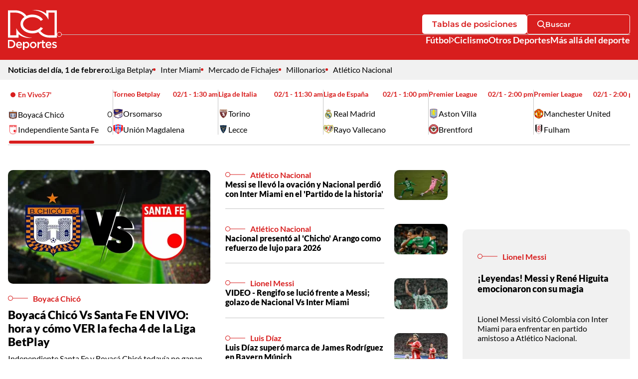

--- FILE ---
content_type: text/html; charset=utf-8
request_url: https://www.deportesrcn.com/
body_size: 15358
content:
<!DOCTYPE html>
<html lang="es">
<head>
    <title>Deportes RCN | Principales noticias de deportes en Colombia y el mundo</title>
    
    <link rel="preconnect" href="https://i.deportesrcn.com">
    <link rel="preconnect" href="https://omo.akamai.opta.net">
    
    
            <noscript>
                <link rel="stylesheet" href="https://i.deportesrcn.com/__assets/assets/v0.1.0/desktop-home-D49h3q0k.css" />
            </noscript>
            <link rel="preload" href="https://i.deportesrcn.com/__assets/assets/v0.1.0/desktop-home-D49h3q0k.css" as="style" />
                <style>
                    @font-face{font-family:Lato;font-style:italic;font-weight:100;font-display:swap;src:url(https://i.deportesrcn.com/__assets/assets/v0.1.0/fonts/S6u-w4BMUTPHjxsIPx-mPCLQ7A-fWuQuozl.woff2) format('woff2');unicode-range:U+0100-02BA,U+02BD-02C5,U+02C7-02CC,U+02CE-02D7,U+02DD-02FF,U+0304,U+0308,U+0329,U+1D00-1DBF,U+1E00-1E9F,U+1EF2-1EFF,U+2020,U+20A0-20AB,U+20AD-20C0,U+2113,U+2C60-2C7F,U+A720-A7FF}@font-face{font-family:Lato;font-style:italic;font-weight:100;font-display:swap;src:url(https://i.deportesrcn.com/__assets/assets/v0.1.0/fonts/S6u-w4BMUTPHjxsIPx-oPCI-T4bLkjYz.woff2) format('woff2');unicode-range:U+0000-00FF,U+0131,U+0152-0153,U+02BB-02BC,U+02C6,U+02DA,U+02DC,U+0304,U+0308,U+0329,U+2000-206F,U+20AC,U+2122,U+2191,U+2193,U+2212,U+2215,U+FEFF,U+FFFD}@font-face{font-family:Lato;font-style:italic;font-weight:300;font-display:swap;src:url(https://i.deportesrcn.com/__assets/assets/v0.1.0/fonts/S6u_w4BMUTPHjxsI9w2_FQft1dw-BzDsqm_o.woff2) format('woff2');unicode-range:U+0100-02BA,U+02BD-02C5,U+02C7-02CC,U+02CE-02D7,U+02DD-02FF,U+0304,U+0308,U+0329,U+1D00-1DBF,U+1E00-1E9F,U+1EF2-1EFF,U+2020,U+20A0-20AB,U+20AD-20C0,U+2113,U+2C60-2C7F,U+A720-A7FF}@font-face{font-family:Lato;font-style:italic;font-weight:300;font-display:swap;src:url(https://i.deportesrcn.com/__assets/assets/v0.1.0/fonts/S6u_w4BMUTPHjxsI9w2_Gwft-CK90s4zi.woff2) format('woff2');unicode-range:U+0000-00FF,U+0131,U+0152-0153,U+02BB-02BC,U+02C6,U+02DA,U+02DC,U+0304,U+0308,U+0329,U+2000-206F,U+20AC,U+2122,U+2191,U+2193,U+2212,U+2215,U+FEFF,U+FFFD}@font-face{font-family:Lato;font-style:italic;font-weight:400;font-display:swap;src:url(https://i.deportesrcn.com/__assets/assets/v0.1.0/fonts/S6u8w4BMUTPHjxsAUi-qJCY-Dg-ZdBy0.woff2) format('woff2');unicode-range:U+0100-02BA,U+02BD-02C5,U+02C7-02CC,U+02CE-02D7,U+02DD-02FF,U+0304,U+0308,U+0329,U+1D00-1DBF,U+1E00-1E9F,U+1EF2-1EFF,U+2020,U+20A0-20AB,U+20AD-20C0,U+2113,U+2C60-2C7F,U+A720-A7FF}@font-face{font-family:Lato;font-style:italic;font-weight:400;font-display:swap;src:url(https://i.deportesrcn.com/__assets/assets/v0.1.0/fonts/S6u8w4BMUTPHjxsAXC-q-Dc0B1559.woff2) format('woff2');unicode-range:U+0000-00FF,U+0131,U+0152-0153,U+02BB-02BC,U+02C6,U+02DA,U+02DC,U+0304,U+0308,U+0329,U+2000-206F,U+20AC,U+2122,U+2191,U+2193,U+2212,U+2215,U+FEFF,U+FFFD}@font-face{font-family:Lato;font-style:italic;font-weight:700;font-display:swap;src:url(https://i.deportesrcn.com/__assets/assets/v0.1.0/fonts/S6u_w4BMUTPHjxsI5wq_FQft1dw-COy6bFiU.woff2) format('woff2');unicode-range:U+0100-02BA,U+02BD-02C5,U+02C7-02CC,U+02CE-02D7,U+02DD-02FF,U+0304,U+0308,U+0329,U+1D00-1DBF,U+1E00-1E9F,U+1EF2-1EFF,U+2020,U+20A0-20AB,U+20AD-20C0,U+2113,U+2C60-2C7F,U+A720-A7FF}@font-face{font-family:Lato;font-style:italic;font-weight:700;font-display:swap;src:url(https://i.deportesrcn.com/__assets/assets/v0.1.0/fonts/S6u_w4BMUTPHjxsI5wq_Gwft-Jzc1y7Yy.woff2) format('woff2');unicode-range:U+0000-00FF,U+0131,U+0152-0153,U+02BB-02BC,U+02C6,U+02DA,U+02DC,U+0304,U+0308,U+0329,U+2000-206F,U+20AC,U+2122,U+2191,U+2193,U+2212,U+2215,U+FEFF,U+FFFD}@font-face{font-family:Lato;font-style:italic;font-weight:900;font-display:swap;src:url(https://i.deportesrcn.com/__assets/assets/v0.1.0/fonts/S6u_w4BMUTPHjxsI3wi_FQft1dw-B8k3ZoVS.woff2) format('woff2');unicode-range:U+0100-02BA,U+02BD-02C5,U+02C7-02CC,U+02CE-02D7,U+02DD-02FF,U+0304,U+0308,U+0329,U+1D00-1DBF,U+1E00-1E9F,U+1EF2-1EFF,U+2020,U+20A0-20AB,U+20AD-20C0,U+2113,U+2C60-2C7F,U+A720-A7FF}@font-face{font-family:Lato;font-style:italic;font-weight:900;font-display:swap;src:url(https://i.deportesrcn.com/__assets/assets/v0.1.0/fonts/S6u_w4BMUTPHjxsI3wi_Gwft-BavPsJuJ.woff2) format('woff2');unicode-range:U+0000-00FF,U+0131,U+0152-0153,U+02BB-02BC,U+02C6,U+02DA,U+02DC,U+0304,U+0308,U+0329,U+2000-206F,U+20AC,U+2122,U+2191,U+2193,U+2212,U+2215,U+FEFF,U+FFFD}@font-face{font-family:Lato;font-style:normal;font-weight:100;font-display:swap;src:url(https://i.deportesrcn.com/__assets/assets/v0.1.0/fonts/S6u8w4BMUTPHh30AUi-qJCY-qch5WNak.woff2) format('woff2');unicode-range:U+0100-02BA,U+02BD-02C5,U+02C7-02CC,U+02CE-02D7,U+02DD-02FF,U+0304,U+0308,U+0329,U+1D00-1DBF,U+1E00-1E9F,U+1EF2-1EFF,U+2020,U+20A0-20AB,U+20AD-20C0,U+2113,U+2C60-2C7F,U+A720-A7FF}@font-face{font-family:Lato;font-style:normal;font-weight:100;font-display:swap;src:url(https://i.deportesrcn.com/__assets/assets/v0.1.0/fonts/S6u8w4BMUTPHh30AXC-q-Dw0I1B7H.woff2) format('woff2');unicode-range:U+0000-00FF,U+0131,U+0152-0153,U+02BB-02BC,U+02C6,U+02DA,U+02DC,U+0304,U+0308,U+0329,U+2000-206F,U+20AC,U+2122,U+2191,U+2193,U+2212,U+2215,U+FEFF,U+FFFD}@font-face{font-family:Lato;font-style:normal;font-weight:300;font-display:swap;src:url(https://i.deportesrcn.com/__assets/assets/v0.1.0/fonts/S6u9w4BMUTPHh7USSwaPGR_p-CYtq150c.woff2) format('woff2');unicode-range:U+0100-02BA,U+02BD-02C5,U+02C7-02CC,U+02CE-02D7,U+02DD-02FF,U+0304,U+0308,U+0329,U+1D00-1DBF,U+1E00-1E9F,U+1EF2-1EFF,U+2020,U+20A0-20AB,U+20AD-20C0,U+2113,U+2C60-2C7F,U+A720-A7FF}@font-face{font-family:Lato;font-style:normal;font-weight:300;font-display:swap;src:url(https://i.deportesrcn.com/__assets/assets/v0.1.0/fonts/S6u9w4BMUTPHh7USSwiPGQ-BP2wSCML.woff2) format('woff2');unicode-range:U+0000-00FF,U+0131,U+0152-0153,U+02BB-02BC,U+02C6,U+02DA,U+02DC,U+0304,U+0308,U+0329,U+2000-206F,U+20AC,U+2122,U+2191,U+2193,U+2212,U+2215,U+FEFF,U+FFFD}@font-face{font-family:Lato;font-style:normal;font-weight:400;font-display:swap;src:url(https://i.deportesrcn.com/__assets/assets/v0.1.0/fonts/S6uyw4BMUTPHjxAwXjeu-CK4GAP86.woff2) format('woff2');unicode-range:U+0100-02BA,U+02BD-02C5,U+02C7-02CC,U+02CE-02D7,U+02DD-02FF,U+0304,U+0308,U+0329,U+1D00-1DBF,U+1E00-1E9F,U+1EF2-1EFF,U+2020,U+20A0-20AB,U+20AD-20C0,U+2113,U+2C60-2C7F,U+A720-A7FF}@font-face{font-family:Lato;font-style:normal;font-weight:400;font-display:swap;src:url(https://i.deportesrcn.com/__assets/assets/v0.1.0/fonts/S6uyw4BMUTPHjx4wXg-BEhtfm5r.woff2) format('woff2');unicode-range:U+0000-00FF,U+0131,U+0152-0153,U+02BB-02BC,U+02C6,U+02DA,U+02DC,U+0304,U+0308,U+0329,U+2000-206F,U+20AC,U+2122,U+2191,U+2193,U+2212,U+2215,U+FEFF,U+FFFD}@font-face{font-family:Lato;font-style:normal;font-weight:700;font-display:swap;src:url(https://i.deportesrcn.com/__assets/assets/v0.1.0/fonts/S6u9w4BMUTPHh6UVSwaPGR_p-C6gwlRgY.woff2) format('woff2');unicode-range:U+0100-02BA,U+02BD-02C5,U+02C7-02CC,U+02CE-02D7,U+02DD-02FF,U+0304,U+0308,U+0329,U+1D00-1DBF,U+1E00-1E9F,U+1EF2-1EFF,U+2020,U+20A0-20AB,U+20AD-20C0,U+2113,U+2C60-2C7F,U+A720-A7FF}@font-face{font-family:Lato;font-style:normal;font-weight:700;font-display:swap;src:url(https://i.deportesrcn.com/__assets/assets/v0.1.0/fonts/S6u9w4BMUTPHh6UVSwiPGQ-BUGMgin4.woff2) format('woff2');unicode-range:U+0000-00FF,U+0131,U+0152-0153,U+02BB-02BC,U+02C6,U+02DA,U+02DC,U+0304,U+0308,U+0329,U+2000-206F,U+20AC,U+2122,U+2191,U+2193,U+2212,U+2215,U+FEFF,U+FFFD}@font-face{font-family:Lato;font-style:normal;font-weight:900;font-display:swap;src:url(https://i.deportesrcn.com/__assets/assets/v0.1.0/fonts/S6u9w4BMUTPHh50XSwaPGR_p-BhetttCG.woff2) format('woff2');unicode-range:U+0100-02BA,U+02BD-02C5,U+02C7-02CC,U+02CE-02D7,U+02DD-02FF,U+0304,U+0308,U+0329,U+1D00-1DBF,U+1E00-1E9F,U+1EF2-1EFF,U+2020,U+20A0-20AB,U+20AD-20C0,U+2113,U+2C60-2C7F,U+A720-A7FF}@font-face{font-family:Lato;font-style:normal;font-weight:900;font-display:swap;src:url(https://i.deportesrcn.com/__assets/assets/v0.1.0/fonts/S6u9w4BMUTPHh50XSwiPGQ-C3uaq3BA.woff2) format('woff2');unicode-range:U+0000-00FF,U+0131,U+0152-0153,U+02BB-02BC,U+02C6,U+02DA,U+02DC,U+0304,U+0308,U+0329,U+2000-206F,U+20AC,U+2122,U+2191,U+2193,U+2212,U+2215,U+FEFF,U+FFFD}@font-face{font-family:Montserrat;font-style:italic;font-weight:100 900;font-display:swap;src:url(https://i.deportesrcn.com/__assets/assets/v0.1.0/fonts/JTUQjIg1_i6t8kCHKm459WxRxC7mw9c-B5MGXMAg.woff2) format('woff2');unicode-range:U+0460-052F,U+1C80-1C8A,U+20B4,U+2DE0-2DFF,U+A640-A69F,U+FE2E-FE2F}@font-face{font-family:Montserrat;font-style:italic;font-weight:100 900;font-display:swap;src:url(https://i.deportesrcn.com/__assets/assets/v0.1.0/fonts/JTUQjIg1_i6t8kCHKm459WxRzS7mw9c-CVbpa0t4.woff2) format('woff2');unicode-range:U+0301,U+0400-045F,U+0490-0491,U+04B0-04B1,U+2116}@font-face{font-family:Montserrat;font-style:italic;font-weight:100 900;font-display:swap;src:url(https://i.deportesrcn.com/__assets/assets/v0.1.0/fonts/JTUQjIg1_i6t8kCHKm459WxRxi7mw9c-BGJhoCPh.woff2) format('woff2');unicode-range:U+0102-0103,U+0110-0111,U+0128-0129,U+0168-0169,U+01A0-01A1,U+01AF-01B0,U+0300-0301,U+0303-0304,U+0308-0309,U+0323,U+0329,U+1EA0-1EF9,U+20AB}@font-face{font-family:Montserrat;font-style:italic;font-weight:100 900;font-display:swap;src:url(https://i.deportesrcn.com/__assets/assets/v0.1.0/fonts/JTUQjIg1_i6t8kCHKm459WxRxy7mw9c-C8utfXoj.woff2) format('woff2');unicode-range:U+0100-02BA,U+02BD-02C5,U+02C7-02CC,U+02CE-02D7,U+02DD-02FF,U+0304,U+0308,U+0329,U+1D00-1DBF,U+1E00-1E9F,U+1EF2-1EFF,U+2020,U+20A0-20AB,U+20AD-20C0,U+2113,U+2C60-2C7F,U+A720-A7FF}@font-face{font-family:Montserrat;font-style:italic;font-weight:100 900;font-display:swap;src:url(https://i.deportesrcn.com/__assets/assets/v0.1.0/fonts/JTUQjIg1_i6t8kCHKm459WxRyS7m-jzfX-GOl.woff2) format('woff2');unicode-range:U+0000-00FF,U+0131,U+0152-0153,U+02BB-02BC,U+02C6,U+02DA,U+02DC,U+0304,U+0308,U+0329,U+2000-206F,U+20AC,U+2122,U+2191,U+2193,U+2212,U+2215,U+FEFF,U+FFFD}@font-face{font-family:Montserrat;font-style:normal;font-weight:100 900;font-display:swap;src:url(https://i.deportesrcn.com/__assets/assets/v0.1.0/fonts/JTUSjIg1_i6t8kCHKm459WRhyzbi-CO5hGrJv.woff2) format('woff2');unicode-range:U+0460-052F,U+1C80-1C8A,U+20B4,U+2DE0-2DFF,U+A640-A69F,U+FE2E-FE2F}@font-face{font-family:Montserrat;font-style:normal;font-weight:100 900;font-display:swap;src:url(https://i.deportesrcn.com/__assets/assets/v0.1.0/fonts/JTUSjIg1_i6t8kCHKm459W1hyzbi-EAA9jha_.woff2) format('woff2');unicode-range:U+0301,U+0400-045F,U+0490-0491,U+04B0-04B1,U+2116}@font-face{font-family:Montserrat;font-style:normal;font-weight:100 900;font-display:swap;src:url(https://i.deportesrcn.com/__assets/assets/v0.1.0/fonts/JTUSjIg1_i6t8kCHKm459WZhyzbi-k7S-YeeD.woff2) format('woff2');unicode-range:U+0102-0103,U+0110-0111,U+0128-0129,U+0168-0169,U+01A0-01A1,U+01AF-01B0,U+0300-0301,U+0303-0304,U+0308-0309,U+0323,U+0329,U+1EA0-1EF9,U+20AB}@font-face{font-family:Montserrat;font-style:normal;font-weight:100 900;font-display:swap;src:url(https://i.deportesrcn.com/__assets/assets/v0.1.0/fonts/JTUSjIg1_i6t8kCHKm459Wdhyzbi-BsZE-iaG.woff2) format('woff2');unicode-range:U+0100-02BA,U+02BD-02C5,U+02C7-02CC,U+02CE-02D7,U+02DD-02FF,U+0304,U+0308,U+0329,U+1D00-1DBF,U+1E00-1E9F,U+1EF2-1EFF,U+2020,U+20A0-20AB,U+20AD-20C0,U+2113,U+2C60-2C7F,U+A720-A7FF}@font-face{font-family:Montserrat;font-style:normal;font-weight:100 900;font-display:swap;src:url(https://i.deportesrcn.com/__assets/assets/v0.1.0/fonts/JTUSjIg1_i6t8kCHKm459Wlhyw-l_AIctKy.woff2) format('woff2');unicode-range:U+0000-00FF,U+0131,U+0152-0153,U+02BB-02BC,U+02C6,U+02DA,U+02DC,U+0304,U+0308,U+0329,U+2000-206F,U+20AC,U+2122,U+2191,U+2193,U+2212,U+2215,U+FEFF,U+FFFD}
                </style>
    
    <meta charset="utf-8" />
<meta http-equiv="x-ua-compatible" content="ie=edge">
<meta name="viewport" content="width=device-width, initial-scale=1.0">
<meta name="author" content="Deportes RCN" />
<meta name="version" content="0.3.0.0" />
	<meta name="description" content="Noticias y actualidad sobre la Selecci&#xF3;n Colombia de f&#xFA;tbol, f&#xFA;tbol RCN, ciclismo y otros deportes. Novedades de los deportistas colombianos en el mundo." />
	<link href="https://www.deportesrcn.com/" rel="canonical">

	<meta name="robots" content="index, follow, max-image-preview:large">
		<meta name="googlebot" content="index, follow">

            <meta name="twitter:card" content="summary" />
            <meta name="twitter:site" content="@DeportesRCN" />
            <meta name="twitter:title" content="Deportes RCN | Principales noticias de deportes en Colombia y el mundo" />
            <meta name="twitter:description" content="Noticias y actualidad sobre la Selecci&#xF3;n Colombia de f&#xFA;tbol, f&#xFA;tbol RCN, ciclismo y otros deportes. Novedades de los deportistas colombianos en el mundo." />
            <meta name="twitter:image" content="https://i.deportesrcn.com/img/site-default.jpg?w=1280" />

    <meta property="og:site_name" content="Deportes RCN">
    <meta property="og:title" content="Deportes RCN | Principales noticias de deportes en Colombia y el mundo" />
    <meta property="og:type" content="website" />
    <meta property="og:url" content="https://www.deportesrcn.com/" />
    <meta property="og:image" content="https://i.deportesrcn.com/img/site-default.jpg?w=1280" />
    <meta property="og:image:type" content="image/jpeg" />
    <meta property="og:image:alt" content="Deportes RCN | Principales noticias de deportes en Colombia y el mundo" />
    <meta property="og:image:width" content="1280" />
    <meta property="og:image:height" content="720" />
    <meta property="og:description" content="Noticias y actualidad sobre la Selecci&#xF3;n Colombia de f&#xFA;tbol, f&#xFA;tbol RCN, ciclismo y otros deportes. Novedades de los deportistas colombianos en el mundo." />
    <meta property="og:locale" content="es_CO" />
    <!--Whatsapp-->
    <meta property="og:image" content="https://i.deportesrcn.com/img/site-default.jpg?w=400&amp;r=1_1" />
    <meta property="og:image:type" content="image/jpeg" />




<link rel="apple-touch-icon" sizes="180x180" href="https://i.deportesrcn.com/__assets/favicon/apple-touch-icon.png" />
<link rel="shortcut icon" href="https://i.deportesrcn.com/__assets/favicon/favicon.ico" />
<link rel="icon" type="image/svg+xml" href="https://i.deportesrcn.com/__assets/favicon/favicon.svg" />

    <meta property="article:published_time" content="01/31/2026 19:29:35 -05:00" />
    <meta property="article:modified_time" content="01/31/2026 19:29:35 -05:00" />
        <meta property="mrf:sections" content="Home">


	<script type="application/ld&#x2B;json">
		{"url":"https://www.deportesrcn.com","potentialAction":[],"@context":"http://schema.org","@type":"WebSite"}
	</script>
	<script type="application/ld&#x2B;json">
		{"@id":"https://www.deportesrcn.com/#publisher","name":"Deportes RCN","logo":{"url":"https://i.deportesrcn.com/img/logo.jpg","width":321,"height":327,"@context":"http://schema.org","@type":"ImageObject"},"url":"https://www.deportesrcn.com","sameAs":["https://www.facebook.com/deportesrcn","https://www.instagram.com/deportesrcn","https://x.com/DeportesRCN","https://www.youtube.com/@DeportesRCN","https://www.tiktok.com/@deportesrcn","https://www.threads.com/@deportesrcn"],"address":{"streetAddress":"Calle 37 # 13a-19","addressLocality":"Bogotá D.C","postalCode":"110311","addressRegion":"Bogotá D.C","addressCountry":"CO","@context":"http://schema.org","@type":"PostalAddress"},"@context":"http://schema.org","@type":"NewsMediaOrganization"}
	</script>

<script async src="//i.e-planning.net/layers/hbdfp.js" id="hbepl" data-isv="us.img.e-planning.net" data-sv="ads.us.e-planning.net" data-ci="2a4fe" data-proxy=true></script>        <script>
            dataLayer = [{
                'isMobile': false,
            }];
        </script>

<!-- Google Tag Manager -->
<script>
    (function(w,d,s,l,i){w[l]=w[l]||[];w[l].push({'gtm.start':
    new Date().getTime(),event:'gtm.js'});var f=d.getElementsByTagName(s)[0],
    j=d.createElement(s),dl=l!='dataLayer'?'&l='+l:'';j.async=true;j.src=
    'https://www.googletagmanager.com/gtm.js?id='+i+dl;f.parentNode.insertBefore(j,f);
    })(window,document,'script','dataLayer','GTM-5584JCX3');</script>
<!-- End Google Tag Manager -->    <script>
        var youtubeIframeReady = false;
        function onYouTubeIframeAPIReady() {
            youtubeIframeReady = true;
        }
    </script>
</head>
<body>
        <!-- Google Tag Manager (noscript) -->
        <noscript>
            <iframe src="https://www.googletagmanager.com/ns.html?id=GTM-5584JCX3"
                    height="0" width="0" style="display:none;visibility:hidden" title="ga"></iframe>
        </noscript>
        <!-- End Google Tag Manager (noscript) -->
    <style id="loading-styles">
    .loading_screen {
        background: linear-gradient(to bottom, #f9f9f9 10%, #eeeff3 100%);
        left: 0;
        height: 100%;
        position: fixed;
        top: 0;
        width: 100%;
        z-index: 10000;
        display: flex;
        flex-direction: column;
        justify-content: center;
        align-items: center;
        gap: 10px;
    }

        .loading_screen svg {
            width: auto;
            height: 120px;
            padding: 2px;
            background: transparent;
            fill: #D82027;
            animation: blink-fill 1s infinite;
        }

    .loader {
        width: 50px;
        aspect-ratio: 2;
        --background-dots: no-repeat radial-gradient(circle closest-side,#D82027 70%,#0000);
        background: var(--background-dots) 0% 50%, var(--background-dots) 50% 50%, var(--background-dots) 100% 50%;
        background-size: calc(100%/3) 50%;
        animation: loader-animation 1s infinite linear;
        margin: 0 auto;
    }

    @keyframes blink-fill {
        0%, 100% {
            fill: #D82027;
        }

        50% {
            fill: #f05a36;
        }
    }

    @keyframes loader-animation {
        20% {
            background-position: 0% 0%, 50% 50%,100% 50%
        }

        40% {
            background-position: 0% 100%, 50% 0%,100% 50%
        }

        60% {
            background-position: 0% 50%, 50% 100%,100% 0%
        }

        80% {
            background-position: 0% 50%, 50% 50%,100% 100%
        }
    }

</style>
<style id="hide-principal">
    #principal-html {
        display: none;
    }
</style>

<div class="loading_screen">
    <svg id="Layer_1" data-name="Layer 1" version="1.1" xmlns="http://www.w3.org/2000/svg" x="0px" y="0px"
         viewBox="0 0 300 245.4">
        <g>
            <path class="st0" d="M234.7,2.2v20.5C213.9,5.8,184.3-3.4,150.4,1.2c47.3,0.3,82.2,24.7,98.3,58.9V16.2h37.2V156h-31.4
                    c-22.1,0-42.8-10.1-55.5-27c0,0-0.1,0.1-0.1,0.1c6.5-4.6,11.9-10,15.9-16.1l-13.6-7.7c-2.4,3.4-5.5,6.6-9.2,9.5
                    c-11.1,8.8-26,13.6-42.1,13.6c-16.1,0-31-4.8-42.1-13.6c-10-7.9-15.5-18-15.5-28.6s5.5-20.7,15.5-28.6C119,48.8,133.9,44,150,44
                    c16.1,0,31,4.8,42.1,13.6c3.7,2.9,6.7,6.1,9.2,9.5l13.6-7.7c-12.2-18.4-36.7-31-64.9-31c-13.2,0-25.6,2.8-36.3,7.6c0,0,0.1,0,0.1,0
                    C98.4,14.9,72.8,2.2,45.5,2.2H0V170h65.3v-20.5c20.8,16.9,50.4,26.1,84.2,21.5c-47.3-0.3-82.2-24.7-98.3-58.9V156H14.1V16.2h31.4
                    c22.1,0,42.8,10.1,55.5,27C86.1,53.8,76.8,69.1,76.8,86.1c0,31.9,32.8,57.7,73.2,57.7c13.4,0,25.9-2.8,36.7-7.8
                    c-0.1,0.1-0.3,0.1-0.4,0.2c15.4,21,40.9,33.8,68.3,33.8H300V2.2H234.7z" />
            <path class="st0" d="M18.6,184.1H0V234h18.6c15.7,0,26.5-10.8,26.5-24.9S34.3,184.1,18.6,184.1z M18.6,226l-9.8,0v-33.9h9.8
                    c10.5,0,17.3,7.1,17.3,17C35.9,218.9,29.1,226,18.6,226z" />
            <path class="st0" d="M68.2,195.6c-10.8,0-18.4,8.8-18.4,19.6c0,11.8,8.4,19.7,19.3,19.7c6.9,0,11.8-2.8,15.4-7.1l-5.1-4.5
                    c-3,2.9-6,4.5-10.2,4.5c-5.6,0-9.9-3.4-10.8-9.5h27.7c0.1-0.4,0.1-1.8,0.1-2.4C86.3,205,80.2,195.6,68.2,195.6z M58.4,212.5
                    c0.8-5.8,4.5-9.9,9.8-9.9c5.7,0,9,4.3,9.5,9.9H58.4z" />
            <path class="st0" d="M113.5,195.5c-6.1,0-10,3.1-12.8,7.1v-6.3h-8.6v49h8.6v-17.2c2.6,3.5,6.6,6.6,12.8,6.6c9,0,17.5-6.9,17.5-19.5
                    C131,202.6,122.4,195.5,113.5,195.5z M111.5,227.3c-5.8,0-11-4.7-11-12c0-7.3,5.1-12.2,11-12.2c5.8,0,10.8,4.8,10.8,12
                    C122.2,222.4,117.3,227.3,111.5,227.3z" />
            <path class="st0" d="M155,195.6c-11.5,0-20.1,8.9-20.1,19.7s8.3,19.6,20,19.6c11.6,0,20.2-8.7,20.2-19.6S166.6,195.6,155,195.6z
                    M155,227.3c-6.7,0-11.5-5.4-11.5-12.1c0-6.7,4.6-12.1,11.3-12.1s11.5,5.5,11.5,12.1h0C166.5,221.9,161.8,227.3,155,227.3z" />
            <path class="st0" d="M189.6,204.8v-8.5H181V234h8.6v-14.3c0-10,5.3-14.9,12.8-14.9h0.5v-9.1C196.3,195.3,192,199.2,189.6,204.8z" />
            <path class="st0" d="M218,186h-8.6v10.3h-4.8v7.4h4.8v19.8c0,8.3,4.5,11,10.8,11c3.2,0,5.6-0.7,7.8-1.9v-7.1
                    c-1.7,0.9-3.4,1.3-5.4,1.3c-2.9,0-4.6-1.4-4.6-4.7v-18.5h10.1v-7.4H218V186z" />
            <path class="st0" d="M249.2,195.6c-10.8,0-18.4,8.8-18.4,19.6h0c0,11.8,8.4,19.7,19.3,19.7c6.9,0,11.8-2.8,15.4-7.1l-5.1-4.5
                    c-3,2.9-6,4.5-10.2,4.5c-5.6,0-9.9-3.4-10.8-9.5h27.7c0.1-0.4,0.1-1.8,0.1-2.4C267.2,205,261.2,195.6,249.2,195.6z M239.4,212.5
                    c0.8-5.8,4.5-9.9,9.8-9.9c5.7,0,9,4.3,9.5,9.9H239.4z" />
            <path class="st0" d="M288.3,211.7L288.3,211.7c-0.2-0.1-0.5-0.1-0.7-0.2c-4.1-1.3-7.8-2.5-7.8-5.1c0-2.3,1.9-3.9,5.3-3.9
                    c3.1,0,7,1.4,10.6,3.6l3.4-6.1c-4-2.6-9.1-4.3-13.8-4.3c-7.5,0-13.4,4.1-13.4,11.5c0,7.3,6.2,9.6,11.8,11.3
                    c0.2,0.1,0.4,0.1,0.6,0.2c4.1,1.2,7.8,2.2,7.8,5c0,2.8-2,4.2-5.8,4.2c-3.9,0-8.3-1.6-12.3-4.6l-3.8,5.9c4.7,3.7,10.6,5.6,16,5.6
                    c7.8,0,14-3.9,14-11.8C300,215.9,293.8,213.4,288.3,211.7z" />
        </g>
    </svg>
    <div class="loader"></div>
</div>
<script>
    var loadingRemoved = false;
    var cleanLoading = function () {
        if (!loadingRemoved) {
            loadingRemoved = true;
            document.getElementById('hide-principal').remove();
            document.getElementsByClassName('loading_screen')[0].remove();
        }
    }
</script>
    <div id="principal-html" class="home-page">
        

    <header data-mrf-recirculation="Header">
        <div class="top">
            <div class="container">
                <a href="/" class="logo-dprcn-header">
                    <img src="https://i.deportesrcn.com/media/logos/2025/12/03/232306/logo-deportes-rcn-vertical.svg" alt="Logo Deportes RCN Vertical" width="98" height="80" />
                </a>
                <div class="wrap-actions">
                    <div class="row-1">
                        <a class="btn white" href="/futbol/competiciones/liga-betplay">Tablas de posiciones</a>
                        <search-box :fixed="false"></search-box>
                    </div>
                    <hr class="hr-with-circle" />
                    <nav class="nav-sections" aria-label="Main Navigation">
                                <div class="wrap-sub-list">
                                    <div class="nav-link sub">
                                        <a href="https://www.deportesrcn.com/futbol">F&#xFA;tbol</a>
                                        <button @click="toggleSubMenu" aria-label="Ver Secciones relacionadas a F&#xFA;tbol">
                                            <svg class="icon-arrow" width="640" height="1024" viewBox="0 0 640 1024" preserveAspectRatio="xMinYMin" aria-hidden="true" focusable="false"><use href="/ui/v4/icons.svg#icon-arrow"></use></svg>
                                        </button>
                                    </div>
                                    <ul class="sub-list" v-bind:class="{ show: isSubMenuOpen }">
                                            <li>
                                                <a href="https://www.deportesrcn.com/futbol/liga-betplay" class="nav-sub-link">Liga Betplay</a>
                                            </li>
                                            <li>
                                                <a href="https://www.deportesrcn.com/futbol/seleccion-colombia" class="nav-sub-link">Selecci&#xF3;n Colombia</a>
                                            </li>
                                    </ul>
                                </div>
                                <a class="nav-link" href="https://www.deportesrcn.com/ciclismo">Ciclismo</a>
                                <a class="nav-link" href="https://www.deportesrcn.com/otros-deportes ">Otros Deportes</a>
                                <a class="nav-link" href="https://www.deportesrcn.com/mas-alla-del-deporte">M&#xE1;s all&#xE1; del deporte</a>
                    </nav>
                </div>
            </div>
        </div>
        <sub-header></sub-header>
<match-bar-scroll class=""></match-bar-scroll>    </header>
    <header class="fixed" v-bind:class="{ show: scrollPosition > 100 }" data-mrf-recirculation="Header">
        <div class="top">
            <div class="container">
                <a href="/" class="logo-dprcn-header">
                    <img src="https://i.deportesrcn.com/media/logos/2025/12/03/232307/logo-deportes-rcn-horizontal.svg" alt="Logo Deportes RCN Horizontal" width="205" height="50" />
                </a>
                <button class="close-gallery" v-if="isGalleryOpen" @click="setGalleryIdx()" aria-label="Cerrar Detalle de Galería">
                    <svg class="icon-close" width="1024" height="1024" viewBox="0 0 1024 1024" preserveAspectRatio="xMinYMin" aria-hidden="true" focusable="false"><use href="/ui/v4/icons.svg#icon-close"></use></svg>
                </button>
                <div class="wrap-actions-fixed" v-else>
                    <a class="btn" href="/futbol/competiciones/liga-betplay">Tablas de posiciones</a>
                    <search-box :fixed="true"></search-box>
                </div>
            </div>
        </div>
        <sub-header></sub-header>
<match-bar-scroll class="compact"></match-bar-scroll>    </header>

        <main class="wrapper-main">
            
<h1 class="hide">Deportes RCN | Principales noticias de deportes en Colombia y el mundo</h1>



    <section class="opening container" data-mrf-recirculation="Noticias Apertura">
        <div class="grid-news">

    <div class="news-1 ">

<a class="img-wrap" href="/futbol/liga-betplay/boyaca-chico-vs-santa-fe-en-vivo-hora-y-como-ver-la-fecha-4-de-la-liga-betplay-145068">
    
    <img class="lazyload"
         alt="Boyac&#xE1; Chic&#xF3; Vs Santa Fe, Liga BetPlay, fecha 4"
         data-src="https://i.deportesrcn.com/media/news-images/2026/01/31/225213/cchicovssantafe-1200x675.jpg"
         src="data:image/svg+xml,%3Csvg xmlns='http://www.w3.org/2000/svg' viewBox='0 0 1200 675'%3E%3C/svg%3E"
         height="675"
         width="1200"
         onerror="this.src='data:image/svg+xml,%3Csvg xmlns=\'http://www.w3.org/2000/svg\' viewBox=\'0 0 1200 675\'%3E%3C/svg%3E'" />
    <noscript>
        <img loading="lazy"
             alt="Boyac&#xE1; Chic&#xF3; Vs Santa Fe, Liga BetPlay, fecha 4"
             src="https://i.deportesrcn.com/media/news-images/2026/01/31/225213/cchicovssantafe-1200x675.jpg?w=480"
             height="675"
             width="1200" />
    </noscript>

</a>
        
    <a class="kicker" href="/temas/boyaca-chico">
        <svg class="icon-kicker" width="4096" height="1024" viewBox="0 0 4096 1024" preserveAspectRatio="xMinYMin" aria-hidden="true" focusable="false"><use href="/ui/v4/icons.svg#icon-kicker"></use></svg>
        <span class="title">Boyac&#xE1; Chic&#xF3;</span>
    </a>

        <h3 class="news-card-title">
            <a href="/futbol/liga-betplay/boyaca-chico-vs-santa-fe-en-vivo-hora-y-como-ver-la-fecha-4-de-la-liga-betplay-145068">
                Boyac&#xE1; Chic&#xF3; Vs Santa Fe EN VIVO: hora y c&#xF3;mo VER la fecha 4 de la Liga BetPlay
            </a>
        </h3>
            <div class="lead">
                Independiente Santa Fe y Boyac&#xE1; Chic&#xF3; todav&#xED;a no ganan en la Liga BetPlay-I de 2026.
            </div>
    </div>



    <div class="news-2 ">
        <div class="info">
            
    <a class="kicker" href="/temas/atletico-nacional">
        <svg class="icon-kicker" width="4096" height="1024" viewBox="0 0 4096 1024" preserveAspectRatio="xMinYMin" aria-hidden="true" focusable="false"><use href="/ui/v4/icons.svg#icon-kicker"></use></svg>
        <span class="title">Atl&#xE9;tico Nacional</span>
    </a>

            <h3 class="news-card-title">
                <a href="/futbol/nacional-perdio-con-inter-miami-en-el-partido-de-la-historia-145073">
                    Messi se llev&#xF3; la ovaci&#xF3;n y Nacional perdi&#xF3; con Inter Miami en el &#x27;Partido de la historia&#x27;
                </a>
            </h3>
            <hr />
        </div>

<a class="img-wrap" href="/futbol/nacional-perdio-con-inter-miami-en-el-partido-de-la-historia-145073">
    
    <img class="lazyload"
         alt="Messi enfrent&#xF3; a Nacional con Inter Miami"
         data-src="https://i.deportesrcn.com/media/news-images/2026/02/01/000625/messivsnacional-1200x675.jpg"
         src="data:image/svg+xml,%3Csvg xmlns='http://www.w3.org/2000/svg' viewBox='0 0 1200 675'%3E%3C/svg%3E"
         height="675"
         width="1200"
         onerror="this.src='data:image/svg+xml,%3Csvg xmlns=\'http://www.w3.org/2000/svg\' viewBox=\'0 0 1200 675\'%3E%3C/svg%3E'" />
    <noscript>
        <img loading="lazy"
             alt="Messi enfrent&#xF3; a Nacional con Inter Miami"
             src="https://i.deportesrcn.com/media/news-images/2026/02/01/000625/messivsnacional-1200x675.jpg?w=480"
             height="675"
             width="1200" />
    </noscript>

</a>    </div>

    <div class="news-2 ">
        <div class="info">
            
    <a class="kicker" href="/temas/atletico-nacional">
        <svg class="icon-kicker" width="4096" height="1024" viewBox="0 0 4096 1024" preserveAspectRatio="xMinYMin" aria-hidden="true" focusable="false"><use href="/ui/v4/icons.svg#icon-kicker"></use></svg>
        <span class="title">Atl&#xE9;tico Nacional</span>
    </a>

            <h3 class="news-card-title">
                <a href="/futbol/liga-betplay/nacional-presento-al-chicho-arango-como-refuerzo-de-lujo-para-2026-145072">
                    Nacional present&#xF3; al &#x27;Chicho&#x27; Arango como refuerzo de lujo para 2026
                </a>
            </h3>
            <hr />
        </div>

<a class="img-wrap" href="/futbol/liga-betplay/nacional-presento-al-chicho-arango-como-refuerzo-de-lujo-para-2026-145072">
    
    <img class="lazyload"
         alt="Atl&#xE9;tico Nacional"
         data-src="https://i.deportesrcn.com/media/news-images/2026/01/19/194154/atleticonacional11-1200x675.jpg"
         src="data:image/svg+xml,%3Csvg xmlns='http://www.w3.org/2000/svg' viewBox='0 0 1200 675'%3E%3C/svg%3E"
         height="675"
         width="1200"
         onerror="this.src='data:image/svg+xml,%3Csvg xmlns=\'http://www.w3.org/2000/svg\' viewBox=\'0 0 1200 675\'%3E%3C/svg%3E'" />
    <noscript>
        <img loading="lazy"
             alt="Atl&#xE9;tico Nacional"
             src="https://i.deportesrcn.com/media/news-images/2026/01/19/194154/atleticonacional11-1200x675.jpg?w=480"
             height="675"
             width="1200" />
    </noscript>

</a>    </div>

    <div class="news-2 ">
        <div class="info">
            
    <a class="kicker" href="/temas/lionel-messi">
        <svg class="icon-kicker" width="4096" height="1024" viewBox="0 0 4096 1024" preserveAspectRatio="xMinYMin" aria-hidden="true" focusable="false"><use href="/ui/v4/icons.svg#icon-kicker"></use></svg>
        <span class="title">Lionel Messi</span>
    </a>

            <h3 class="news-card-title">
                <a href="/futbol/golazo-de-rengifo-para-nacional-vs-inter-miami-de-messi-145070">
                    VIDEO - Rengifo se luci&#xF3; frente a Messi; golazo de Nacional Vs Inter Miami
                </a>
            </h3>
            <hr />
        </div>

<a class="img-wrap" href="/futbol/golazo-de-rengifo-para-nacional-vs-inter-miami-de-messi-145070">
    
    <img class="lazyload"
         alt="Juan Manuel Rengifo, futbolista colombiano"
         data-src="https://i.deportesrcn.com/old/public/2025-11/juanmanuelrengifo1.jpg"
         src="data:image/svg+xml,%3Csvg xmlns='http://www.w3.org/2000/svg' viewBox='0 0 1260 740'%3E%3C/svg%3E"
         height="740"
         width="1260"
         onerror="this.src='data:image/svg+xml,%3Csvg xmlns=\'http://www.w3.org/2000/svg\' viewBox=\'0 0 1260 740\'%3E%3C/svg%3E'" />
    <noscript>
        <img loading="lazy"
             alt="Juan Manuel Rengifo, futbolista colombiano"
             src="https://i.deportesrcn.com/old/public/2025-11/juanmanuelrengifo1.jpg?w=480"
             height="740"
             width="1260" />
    </noscript>

</a>    </div>

    <div class="news-2 ">
        <div class="info">
            
    <a class="kicker" href="/temas/luis-diaz">
        <svg class="icon-kicker" width="4096" height="1024" viewBox="0 0 4096 1024" preserveAspectRatio="xMinYMin" aria-hidden="true" focusable="false"><use href="/ui/v4/icons.svg#icon-kicker"></use></svg>
        <span class="title">Luis D&#xED;az</span>
    </a>

            <h3 class="news-card-title">
                <a href="/futbol/luis-diaz-supero-marca-de-james-rodriguez-en-bayern-munich-145071">
                    Luis D&#xED;az super&#xF3; marca de James Rodr&#xED;guez en Bayern M&#xFA;nich
                </a>
            </h3>
            <hr />
        </div>

<a class="img-wrap" href="/futbol/luis-diaz-supero-marca-de-james-rodriguez-en-bayern-munich-145071">
    
    <img class="lazyload"
         alt="Colombianos clasificados a octavos de final de la Champions League"
         data-src="https://i.deportesrcn.com/media/news-images/2026/01/28/224001/luis-diaz-bayern-munich-1-1200x675.jpg"
         src="data:image/svg+xml,%3Csvg xmlns='http://www.w3.org/2000/svg' viewBox='0 0 1200 675'%3E%3C/svg%3E"
         height="675"
         width="1200"
         onerror="this.src='data:image/svg+xml,%3Csvg xmlns=\'http://www.w3.org/2000/svg\' viewBox=\'0 0 1200 675\'%3E%3C/svg%3E'" />
    <noscript>
        <img loading="lazy"
             alt="Colombianos clasificados a octavos de final de la Champions League"
             src="https://i.deportesrcn.com/media/news-images/2026/01/28/224001/luis-diaz-bayern-munich-1-1200x675.jpg?w=480"
             height="675"
             width="1200" />
    </noscript>

</a>    </div>
        </div>
        <div class="last-col">
            <div id="gpt-ad-8" class="ad rectangle"></div>
            
    <div class="news-1 gray">

        
    <a class="kicker" href="/temas/lionel-messi">
        <svg class="icon-kicker" width="4096" height="1024" viewBox="0 0 4096 1024" preserveAspectRatio="xMinYMin" aria-hidden="true" focusable="false"><use href="/ui/v4/icons.svg#icon-kicker"></use></svg>
        <span class="title">Lionel Messi</span>
    </a>

        <h3 class="news-card-title">
            <a href="/futbol/la-emocion-de-messi-con-rene-higuita-145067">
                &#xA1;Leyendas! Messi y Ren&#xE9; Higuita emocionaron con su magia
            </a>
        </h3>
            <div class="lead">
                Lionel Messi visit&#xF3; Colombia con Inter Miami para enfrentar en partido amistoso a Atl&#xE9;tico Nacional.
            </div>
    </div>



        </div>
    </section>


	<section class="editorial-banner container" data-mrf-recirculation="Banner de Contenido">
			<a href="https://www.tribunaverde.com/event/el-partido-de-la-historia" target="_blank">
				
    <img class="lazyload" alt="Banner_PartidodelaHistoria-01" data-src="https://i.deportesrcn.com/media/ed-banner-desktop-images/2026/01/16/132157/bannerpartidodelahistoria-01-1400x320.png"
         src="data:image/svg+xml,%3Csvg xmlns='http://www.w3.org/2000/svg' viewBox='0 0 1400 320'%3E%3C/svg%3E"
         height="320" width="1400"
         onerror="this.src='data:image/svg+xml,%3Csvg xmlns=\'http://www.w3.org/2000/svg\' viewBox=\'0 0 1400 320\'%3E%3C/svg%3E'"
         aria-hidden="true" />
    <noscript>
        <img loading="lazy" alt="Banner_PartidodelaHistoria-01" src="https://i.deportesrcn.com/media/ed-banner-desktop-images/2026/01/16/132157/bannerpartidodelahistoria-01-1400x320.png?w=480" height="320"
             width="1400" />
    </noscript>

			</a>
	</section>


    <section class="category container" data-mrf-recirculation="Noticias F&#xFA;tbol">
        <div class="wrap-title">
            <hr class="full" />
            <a href="/futbol">
                <h2 class="title">F&#xFA;tbol</h2>
            </a>
            <a href="/futbol" class="btn primary with-icon">
                M&#xE1;s de F&#xFA;tbol
                <svg class="icon-arrow" width="640" height="1024" viewBox="0 0 640 1024" preserveAspectRatio="xMinYMin" aria-hidden="true" focusable="false"><use href="/ui/v4/icons.svg#icon-arrow"></use></svg>
            </a>
        </div>
        <div class="col-1">
            <div class="grid-news">

    <div class="news-1 ">

<a class="img-wrap" href="/futbol/video-gol-de-miguel-monsalve-con-el-gremio-contra-juventude-145069">
    
    <img class="lazyload"
         alt="Miguel Monsalve regres&#xF3; al gol con el Gremio."
         data-src="https://i.deportesrcn.com/media/news-images/2026/01/31/231243/miguelmonsalve-1200x675.jpg"
         src="data:image/svg+xml,%3Csvg xmlns='http://www.w3.org/2000/svg' viewBox='0 0 1200 675'%3E%3C/svg%3E"
         height="675"
         width="1200"
         onerror="this.src='data:image/svg+xml,%3Csvg xmlns=\'http://www.w3.org/2000/svg\' viewBox=\'0 0 1200 675\'%3E%3C/svg%3E'" />
    <noscript>
        <img loading="lazy"
             alt="Miguel Monsalve regres&#xF3; al gol con el Gremio."
             src="https://i.deportesrcn.com/media/news-images/2026/01/31/231243/miguelmonsalve-1200x675.jpg?w=480"
             height="675"
             width="1200" />
    </noscript>

</a>
        
    <a class="kicker" href="/temas/gremio">
        <svg class="icon-kicker" width="4096" height="1024" viewBox="0 0 4096 1024" preserveAspectRatio="xMinYMin" aria-hidden="true" focusable="false"><use href="/ui/v4/icons.svg#icon-kicker"></use></svg>
        <span class="title">Gremio</span>
    </a>

        <h3 class="news-card-title">
            <a href="/futbol/video-gol-de-miguel-monsalve-con-el-gremio-contra-juventude-145069">
                [Video] &#xA1;Desahogo para Monsalve! Grito de gol con el Gremio
            </a>
        </h3>
            <div class="lead">
                Gran zapatazo del colombiano, el mediocampista de 21 a&#xF1;os busca reponerse a una larga temporada de lesiones.
            </div>
    </div>



    <div class="news-2 ">
        <div class="info">
            
    <a class="kicker" href="/temas/sudamericano-femenino-sub-20">
        <svg class="icon-kicker" width="4096" height="1024" viewBox="0 0 4096 1024" preserveAspectRatio="xMinYMin" aria-hidden="true" focusable="false"><use href="/ui/v4/icons.svg#icon-kicker"></use></svg>
        <span class="title">Sudamericano femenino sub 20</span>
    </a>

            <h3 class="news-card-title">
                <a href="/futbol/seleccion-colombia/convocatoria-de-la-seleccion-colombia-femenina-sub-20-para-el-sudamericano-145066">
                    Convocatoria oficial de la Selecci&#xF3;n Colomba Femenina sub 20 para el Sudamericano
                </a>
            </h3>
                <post-time :created="1769896466069"></post-time>
            <hr />
        </div>

<a class="img-wrap" href="/futbol/seleccion-colombia/convocatoria-de-la-seleccion-colombia-femenina-sub-20-para-el-sudamericano-145066">
    
    <img class="lazyload"
         alt="Luisa Agudelo"
         data-src="https://i.deportesrcn.com/media/news-images/2026/01/31/221106/luisaagudelook-1200x675.jpg"
         src="data:image/svg+xml,%3Csvg xmlns='http://www.w3.org/2000/svg' viewBox='0 0 1200 675'%3E%3C/svg%3E"
         height="675"
         width="1200"
         onerror="this.src='data:image/svg+xml,%3Csvg xmlns=\'http://www.w3.org/2000/svg\' viewBox=\'0 0 1200 675\'%3E%3C/svg%3E'" />
    <noscript>
        <img loading="lazy"
             alt="Luisa Agudelo"
             src="https://i.deportesrcn.com/media/news-images/2026/01/31/221106/luisaagudelook-1200x675.jpg?w=480"
             height="675"
             width="1200" />
    </noscript>

</a>    </div>

    <div class="news-2 ">
        <div class="info">
            
    <a class="kicker" href="/temas/millonarios">
        <svg class="icon-kicker" width="4096" height="1024" viewBox="0 0 4096 1024" preserveAspectRatio="xMinYMin" aria-hidden="true" focusable="false"><use href="/ui/v4/icons.svg#icon-kicker"></use></svg>
        <span class="title">Millonarios</span>
    </a>

            <h3 class="news-card-title">
                <a href="/futbol/liga-betplay/queja-formal-de-millonarios-por-el-var-contra-pasto-145064">
                    Queja formal de Millonarios por el VAR contra Deportivo Pasto
                </a>
            </h3>
                <post-time :created="1769893573823"></post-time>
            <hr />
        </div>

<a class="img-wrap" href="/futbol/liga-betplay/queja-formal-de-millonarios-por-el-var-contra-pasto-145064">
    
    <img class="lazyload"
         alt="Pasto vs. Millonarios"
         data-src="https://i.deportesrcn.com/media/news-images/2026/01/31/210732/pastomillonarios-1-1200x675.jpg"
         src="data:image/svg+xml,%3Csvg xmlns='http://www.w3.org/2000/svg' viewBox='0 0 1200 675'%3E%3C/svg%3E"
         height="675"
         width="1200"
         onerror="this.src='data:image/svg+xml,%3Csvg xmlns=\'http://www.w3.org/2000/svg\' viewBox=\'0 0 1200 675\'%3E%3C/svg%3E'" />
    <noscript>
        <img loading="lazy"
             alt="Pasto vs. Millonarios"
             src="https://i.deportesrcn.com/media/news-images/2026/01/31/210732/pastomillonarios-1-1200x675.jpg?w=480"
             height="675"
             width="1200" />
    </noscript>

</a>    </div>

    <div class="news-2 ">
        <div class="info">
            
    <a class="kicker" href="/temas/atletico-nacional">
        <svg class="icon-kicker" width="4096" height="1024" viewBox="0 0 4096 1024" preserveAspectRatio="xMinYMin" aria-hidden="true" focusable="false"><use href="/ui/v4/icons.svg#icon-kicker"></use></svg>
        <span class="title">Atl&#xE9;tico Nacional</span>
    </a>

            <h3 class="news-card-title">
                <a href="/futbol/en-vivo-atletico-nacional-vs-inter-miami-el-partido-de-la-historia-145062">
                    EN VIVO Atl&#xE9;tico Nacional vs. Inter Miami: &quot;El Partido De La Historia&quot;
                </a>
            </h3>
                <post-time :created="1769887297543"></post-time>
            <hr />
        </div>

<a class="img-wrap" href="/futbol/en-vivo-atletico-nacional-vs-inter-miami-el-partido-de-la-historia-145062">
    
    <img class="lazyload"
         alt="Nacional vs Inter Miami."
         data-src="https://i.deportesrcn.com/media/news-images/2026/01/31/192935/nacionalinter-1200x675.jpg"
         src="data:image/svg+xml,%3Csvg xmlns='http://www.w3.org/2000/svg' viewBox='0 0 1200 675'%3E%3C/svg%3E"
         height="675"
         width="1200"
         onerror="this.src='data:image/svg+xml,%3Csvg xmlns=\'http://www.w3.org/2000/svg\' viewBox=\'0 0 1200 675\'%3E%3C/svg%3E'" />
    <noscript>
        <img loading="lazy"
             alt="Nacional vs Inter Miami."
             src="https://i.deportesrcn.com/media/news-images/2026/01/31/192935/nacionalinter-1200x675.jpg?w=480"
             height="675"
             width="1200" />
    </noscript>

</a>    </div>
            </div>
            
    <section class="last-standing" data-mrf-recirculation="Tabla de posiciones">
        <div class="wrap-title">
            <hr class="full"/>
            <h3 class="title">Tabla de posiciones</h3>
        </div>
        <last-standing :is-reduced-standing="false" :competitions="[{&quot;id&quot;:&quot;2ty8ihceabty8yddmu31iuuej&quot;,&quot;name&quot;:&quot;Liga Betplay &quot;,&quot;url&quot;:&quot;/futbol/competiciones/liga-betplay&quot;,&quot;defaultStageId&quot;:&quot;e4e5ig4fr21vuf88fu7gnv2ms&quot;,&quot;isSelected&quot;:true},{&quot;id&quot;:&quot;by5nibd18nkt40t0j8a0j5yzx&quot;,&quot;name&quot;:&quot;Torneo Betplay&quot;,&quot;url&quot;:&quot;/futbol/competiciones/torneo-betplay&quot;,&quot;defaultStageId&quot;:&quot;3fmxqcptfksojlk885hnt9444&quot;,&quot;isSelected&quot;:false},{&quot;id&quot;:&quot;581t4mywybx21wcpmpykhyzr3&quot;,&quot;name&quot;:&quot;Liga Argentina&quot;,&quot;url&quot;:&quot;/futbol/competiciones/liga-argentina&quot;,&quot;defaultStageId&quot;:&quot;8jk6tta4w03e78qqgyv1t0n4k&quot;,&quot;isSelected&quot;:false},{&quot;id&quot;:&quot;4oogyu6o156iphvdvphwpck10&quot;,&quot;name&quot;:&quot;UEFA Champions League &quot;,&quot;url&quot;:&quot;/futbol/competiciones/uefa-champions-league&quot;,&quot;defaultStageId&quot;:&quot;2ouencfa64tmlqsqkeifsp6ok&quot;,&quot;isSelected&quot;:false},{&quot;id&quot;:&quot;2hsidwomhjsaaytdy9u5niyi4&quot;,&quot;name&quot;:&quot;Liga de M&#xE9;xico&quot;,&quot;url&quot;:&quot;/futbol/competiciones/liga-de-mexico&quot;,&quot;defaultStageId&quot;:&quot;agqx42m0sk5i5z98lmrpdu1w4&quot;,&quot;lastStages&quot;:[{&quot;id&quot;:&quot;agqx42m0sk5i5z98lmrpdu1w4&quot;,&quot;name&quot;:&quot;Clausura&quot;},{&quot;id&quot;:&quot;af60krmyws3doaowxqdkwom50&quot;,&quot;name&quot;:&quot;Apertura&quot;}],&quot;isSelected&quot;:false},{&quot;id&quot;:&quot;1r097lpxe0xn03ihb7wi98kao&quot;,&quot;name&quot;:&quot;Liga de Italia&quot;,&quot;url&quot;:&quot;/futbol/competiciones/liga-de-italia&quot;,&quot;defaultStageId&quot;:&quot;en87r3dm6rkg8jmx58xstsufo&quot;,&quot;isSelected&quot;:false},{&quot;id&quot;:&quot;2kwbbcootiqqgmrzs6o5inle5&quot;,&quot;name&quot;:&quot;Premier League&quot;,&quot;url&quot;:&quot;/futbol/competiciones/premier-league&quot;,&quot;defaultStageId&quot;:&quot;52mas07a9lsy28lwm6egrtqfo&quot;,&quot;isSelected&quot;:false},{&quot;id&quot;:&quot;34pl8szyvrbwcmfkuocjm3r6t&quot;,&quot;name&quot;:&quot;Liga de Espa&#xF1;a&quot;,&quot;url&quot;:&quot;/futbol/competiciones/liga-de-espana&quot;,&quot;defaultStageId&quot;:&quot;81qyu4gx74q5nzfd3gi2gy51w&quot;,&quot;isSelected&quot;:false},{&quot;id&quot;:&quot;4c1nfi2j1m731hcay25fcgndq&quot;,&quot;name&quot;:&quot;UEFA Europa League&quot;,&quot;url&quot;:&quot;/futbol/competiciones/uefa-europa-league&quot;,&quot;defaultStageId&quot;:&quot;7w25avt0f699n4ko4mpog36z8&quot;,&quot;isSelected&quot;:false},{&quot;id&quot;:&quot;6by3h89i2eykc341oz7lv1ddd&quot;,&quot;name&quot;:&quot;Liga de Alemania&quot;,&quot;url&quot;:&quot;/futbol/competiciones/liga-de-alemania&quot;,&quot;defaultStageId&quot;:&quot;2c9ew9ajvsxgd2huek1yz6wpg&quot;,&quot;isSelected&quot;:false},{&quot;id&quot;:&quot;dm5ka0os1e3dxcp3vh05kmp33&quot;,&quot;name&quot;:&quot;Liga de Francia&quot;,&quot;url&quot;:&quot;/futbol/competiciones/liga-de-francia&quot;,&quot;defaultStageId&quot;:&quot;dcqk34v4x6kpc79hnsvp461p0&quot;,&quot;isSelected&quot;:false},{&quot;id&quot;:&quot;39q1hq42hxjfylxb7xpe9bvf9&quot;,&quot;name&quot;:&quot;Eliminatorias al Mundial UEFA&quot;,&quot;url&quot;:&quot;/futbol/competiciones/eliminatorias-al-mundial-uefa&quot;,&quot;defaultStageId&quot;:&quot;cslxwxv1qu7duknowwrcxuej8&quot;,&quot;isSelected&quot;:false},{&quot;id&quot;:&quot;595nsvo7ykvoe690b1e4u5n56&quot;,&quot;name&quot;:&quot;UEFA Nations League&quot;,&quot;url&quot;:&quot;/futbol/competiciones/uefa-nations-league&quot;,&quot;defaultStageId&quot;:&quot;8yoksp1pmui910vrlvmxbq42c&quot;,&quot;lastStages&quot;:[{&quot;id&quot;:&quot;8yoksp1pmui910vrlvmxbq42c&quot;,&quot;name&quot;:&quot;Liga A&quot;},{&quot;id&quot;:&quot;8yzb7zbw9ixq9a0ruwg08ox78&quot;,&quot;name&quot;:&quot;Liga B&quot;},{&quot;id&quot;:&quot;8z9qyknswvkrmpsfoce7c2mfo&quot;,&quot;name&quot;:&quot;Liga C&quot;},{&quot;id&quot;:&quot;8zk8wbysowsgt7nohqycy9xxw&quot;,&quot;name&quot;:&quot;Liga D&quot;}],&quot;isSelected&quot;:false},{&quot;id&quot;:&quot;byhmntnl1b4lxw0zz21im3zkd&quot;,&quot;name&quot;:&quot;Copa Betplay &quot;,&quot;url&quot;:&quot;/futbol/competiciones/copa-betplay&quot;,&quot;defaultStageId&quot;:&quot;8tr0leeyffc3pz4x63ht5bklw&quot;,&quot;isSelected&quot;:false},{&quot;id&quot;:&quot;287tckirbfj9nb8ar2k9r60vn&quot;,&quot;name&quot;:&quot;MLS&quot;,&quot;url&quot;:&quot;/futbol/competiciones/mls&quot;,&quot;defaultStageId&quot;:&quot;1pkcgredcw4gmfy4qnj0kljo&quot;,&quot;isSelected&quot;:false},{&quot;id&quot;:&quot;59tpnfrwnvhnhzmnvfyug68hj&quot;,&quot;name&quot;:&quot;Copa Libertadores&quot;,&quot;url&quot;:&quot;/futbol/competiciones/copa-libertadores&quot;,&quot;defaultStageId&quot;:&quot;17xhj5szl7x7elunykod3uzh0&quot;,&quot;isSelected&quot;:false},{&quot;id&quot;:&quot;5c0q11ygqq0ipg3bl5tnkq0uz&quot;,&quot;name&quot;:&quot;Copa Mundial Sub 17 de la FIFA&quot;,&quot;url&quot;:&quot;/futbol/competiciones/copa-mundial-sub-17-de-la-fifa&quot;,&quot;defaultStageId&quot;:&quot;4zg8101ukkc48c6za0js5reac&quot;,&quot;isSelected&quot;:false},{&quot;id&quot;:&quot;32n2r9bl6x90psj0wa7bfs6vq&quot;,&quot;name&quot;:&quot;Copa Sudamericana&quot;,&quot;url&quot;:&quot;/futbol/competiciones/copa-sudamericana&quot;,&quot;defaultStageId&quot;:&quot;bhkjd2nbmrouya22ilzho1wd0&quot;,&quot;isSelected&quot;:false},{&quot;id&quot;:&quot;6thk4rltubz0yjy35ru5dlo4x&quot;,&quot;name&quot;:&quot;Copa Mundial Sub 20 de la FIFA&quot;,&quot;url&quot;:&quot;/futbol/competiciones/copa-mundial-sub-20-de-la-fifa&quot;,&quot;defaultStageId&quot;:&quot;b5rp4ee2ihyeu2wbbyogpp05w&quot;,&quot;isSelected&quot;:false},{&quot;id&quot;:&quot;42o80ym7olnzmkodx1xei75d5&quot;,&quot;name&quot;:&quot;Liga Betplay Femenina&quot;,&quot;url&quot;:&quot;/futbol/competiciones/liga-betplay-femenina&quot;,&quot;defaultStageId&quot;:&quot;1df9lvxwlw40m21cyxupysg0k&quot;,&quot;lastStages&quot;:[{&quot;id&quot;:&quot;1df9lvxwlw40m21cyxupysg0k&quot;,&quot;name&quot;:&quot;Semifinales&quot;},{&quot;id&quot;:&quot;1ae9x3co7javkl42v0pq4wd1w&quot;,&quot;name&quot;:&quot;Etapa de Grupos&quot;}],&quot;isSelected&quot;:false},{&quot;id&quot;:&quot;2db0aw1duj2my9l5iey5gm6nq&quot;,&quot;name&quot;:&quot;Eliminatorias al Mundial CONMEBOL&quot;,&quot;url&quot;:&quot;/futbol/competiciones/eliminatorias-al-mundial-conmebol&quot;,&quot;defaultStageId&quot;:&quot;8rcq96g5kb8x08f903ia28r9w&quot;,&quot;isSelected&quot;:false},{&quot;id&quot;:&quot;684j2qxgv2iq57opbj2hz5s5x&quot;,&quot;name&quot;:&quot;Copa Am&#xE9;rica Femenina&quot;,&quot;url&quot;:&quot;/futbol/competiciones/copa-america-femenina&quot;,&quot;defaultStageId&quot;:&quot;hwziw4cw8xpo3fap8trln47o&quot;,&quot;isSelected&quot;:false},{&quot;id&quot;:&quot;dc4k1xh2984zbypbnunk7ncic&quot;,&quot;name&quot;:&quot;Mundial de Clubes de la FIFA&quot;,&quot;url&quot;:&quot;/futbol/competiciones/mundial-de-clubes-de-la-fifa&quot;,&quot;defaultStageId&quot;:&quot;7q1ena43h1epirc1boztfyiok&quot;,&quot;isSelected&quot;:false},{&quot;id&quot;:&quot;4p3rgwsiivlxi6nhets4yusme&quot;,&quot;name&quot;:&quot;Sudamericano Sub 17&quot;,&quot;url&quot;:&quot;/futbol/competiciones/sudamericano-sub-17&quot;,&quot;defaultStageId&quot;:&quot;dkbg2jnhdutjpr7az3bh9f5ec&quot;,&quot;isSelected&quot;:false},{&quot;id&quot;:&quot;1lxer8rysniom522w3vvz45em&quot;,&quot;name&quot;:&quot;Sudamericano Sub 20&quot;,&quot;url&quot;:&quot;/futbol/competiciones/sudamericano-sub-20&quot;,&quot;defaultStageId&quot;:&quot;5pkll5e6nxgmw4d2s6y7ovpck&quot;,&quot;lastStages&quot;:[{&quot;id&quot;:&quot;5pkll5e6nxgmw4d2s6y7ovpck&quot;,&quot;name&quot;:&quot;Fase de Grupos Final&quot;},{&quot;id&quot;:&quot;5pzdzo3usem3r2792e980x4pg&quot;,&quot;name&quot;:&quot;Etapa de Grupos&quot;}],&quot;isSelected&quot;:false},{&quot;id&quot;:&quot;45db8orh1qttbsqq9hqapmbit&quot;,&quot;name&quot;:&quot;Copa Am&#xE9;rica&quot;,&quot;url&quot;:&quot;/futbol/competiciones/copa-america&quot;,&quot;defaultStageId&quot;:&quot;5tqyi30l1f1m8m54hbywzk7is&quot;,&quot;isSelected&quot;:false},{&quot;id&quot;:&quot;8tddm56zbasf57jkkay4kbf11&quot;,&quot;name&quot;:&quot;UEFA European Championship&quot;,&quot;url&quot;:&quot;/futbol/competiciones/uefa-european-championship&quot;,&quot;defaultStageId&quot;:&quot;4m2g3rjr9gcxku4tl541o4yz8&quot;,&quot;isSelected&quot;:false},{&quot;id&quot;:&quot;e490ws4ml2b7lrxo13u1fnp7u&quot;,&quot;name&quot;:&quot;Torneo Pre Ol&#xED;mpico CONMEBOL&quot;,&quot;url&quot;:&quot;/futbol/competiciones/torneo-pre-olimpico-conmebol&quot;,&quot;defaultStageId&quot;:&quot;dzcb3bivappg8rklq2h5g2g6i&quot;,&quot;lastStages&quot;:[{&quot;id&quot;:&quot;dzcb3bivappg8rklq2h5g2g6i&quot;,&quot;name&quot;:&quot;Fase de Grupos Final&quot;},{&quot;id&quot;:&quot;dz5j0rhora1j6peeia9i6pkkq&quot;,&quot;name&quot;:&quot;1&#xAA; Fase de Grupos&quot;}],&quot;isSelected&quot;:false},{&quot;id&quot;:&quot;8x62utr2uti3i7kk14isbnip6&quot;,&quot;name&quot;:&quot;Copa Mundial de la FIFA femenina&quot;,&quot;url&quot;:&quot;/futbol/competiciones/copa-mundial-de-la-fifa-femenina&quot;,&quot;defaultStageId&quot;:&quot;5ndouuazziaz2k7k0ag7p17qi&quot;,&quot;isSelected&quot;:false},{&quot;id&quot;:&quot;70excpe1synn9kadnbppahdn7&quot;,&quot;name&quot;:&quot;Copa Mundial de la FIFA&quot;,&quot;url&quot;:&quot;/futbol/competiciones/copa-mundial-de-la-fifa&quot;,&quot;defaultStageId&quot;:&quot;2awryriz2besyqksnv5o9db3e&quot;,&quot;isSelected&quot;:false},{&quot;id&quot;:&quot;f20paiiysds2gh27uby7bzt4c&quot;,&quot;name&quot;:&quot;Copa B&#xE1;ltica&quot;,&quot;url&quot;:&quot;/futbol/competiciones/copa-baltica&quot;,&quot;defaultStageId&quot;:&quot;1lqo4doyl3pk8cqsxc8qfp9be&quot;,&quot;isSelected&quot;:false}]"></last-standing>
    </section>

        </div>
        <div class="col-2">
            <div class="sticky" v-bind:class="{ up: scrollPosition > 400 && scrollDirection == 'up'}">
                <div id="gpt-ad-9" class="ad rectangle"></div>
            </div>
        </div>
    </section>

<div id="gpt-ad-3" class="ad banner"></div>
<trends class="container"></trends>
<div id="gpt-ad-4" class="ad banner"></div>

    <section class="category container" data-mrf-recirculation="Noticias Ciclismo">
        <div class="wrap-title">
            <hr class="full" />
            <a href="/ciclismo">
                <h2 class="title">Ciclismo</h2>
            </a>
            <a href="/ciclismo" class="btn primary with-icon">
                M&#xE1;s de Ciclismo
                <svg class="icon-arrow" width="640" height="1024" viewBox="0 0 640 1024" preserveAspectRatio="xMinYMin" aria-hidden="true" focusable="false"><use href="/ui/v4/icons.svg#icon-arrow"></use></svg>
            </a>
        </div>
        <div class="grid-news">

    <div class="news-1 ">

<a class="img-wrap" href="/ciclismo/sergio-higuita-en-el-podio-final-del-alula-tour-asi-quedo-la-general-145055">
    
    <img class="lazyload"
         alt="AlUla Tour"
         data-src="https://i.deportesrcn.com/media/news-images/2026/01/31/152124/alulatour-1200x675.jpg"
         src="data:image/svg+xml,%3Csvg xmlns='http://www.w3.org/2000/svg' viewBox='0 0 1200 675'%3E%3C/svg%3E"
         height="675"
         width="1200"
         onerror="this.src='data:image/svg+xml,%3Csvg xmlns=\'http://www.w3.org/2000/svg\' viewBox=\'0 0 1200 675\'%3E%3C/svg%3E'" />
    <noscript>
        <img loading="lazy"
             alt="AlUla Tour"
             src="https://i.deportesrcn.com/media/news-images/2026/01/31/152124/alulatour-1200x675.jpg?w=480"
             height="675"
             width="1200" />
    </noscript>

</a>
        
    <a class="kicker" href="/temas/sergio-higuita">
        <svg class="icon-kicker" width="4096" height="1024" viewBox="0 0 4096 1024" preserveAspectRatio="xMinYMin" aria-hidden="true" focusable="false"><use href="/ui/v4/icons.svg#icon-kicker"></use></svg>
        <span class="title">Sergio Higuita</span>
    </a>

        <h3 class="news-card-title">
            <a href="/ciclismo/sergio-higuita-en-el-podio-final-del-alula-tour-asi-quedo-la-general-145055">
                Sergio Higuita, en el podio final del AlUla Tour: as&#xED; qued&#xF3; la general
            </a>
        </h3>
            <div class="lead">
                El pedalista colombiano fue protagonista en la &#xFA;ltima etapa de la carrera en Arabia Saudita.
            </div>
    </div>



    <div class="news-2 ">
        <div class="info">
            
    <a class="kicker" href="/temas/vuelta-a-espana">
        <svg class="icon-kicker" width="4096" height="1024" viewBox="0 0 4096 1024" preserveAspectRatio="xMinYMin" aria-hidden="true" focusable="false"><use href="/ui/v4/icons.svg#icon-kicker"></use></svg>
        <span class="title">Vuelta a Espa&#xF1;a</span>
    </a>

            <h3 class="news-card-title">
                <a href="/ciclismo/la-vuelta-a-espana-anuncio-los-23-equipos-que-participaran-en-la-edicion-de-2026-145003">
                    La Vuelta a Espa&#xF1;a anunci&#xF3; los 23 equipos que participar&#xE1;n en la edici&#xF3;n de 2026
                </a>
            </h3>
                <post-time :created="1769790518374"></post-time>
            <hr />
        </div>

<a class="img-wrap" href="/ciclismo/la-vuelta-a-espana-anuncio-los-23-equipos-que-participaran-en-la-edicion-de-2026-145003">
    
    <img class="lazyload"
         alt="El Visma de Jonas Vingegaard anunci&#xF3; un nuevo refuerzo"
         data-src="https://i.deportesrcn.com/media/news-images/2026/01/01/182331/jonas-vingegaard-team-visma-lease-a-bike-1200x675.jpg"
         src="data:image/svg+xml,%3Csvg xmlns='http://www.w3.org/2000/svg' viewBox='0 0 1200 675'%3E%3C/svg%3E"
         height="675"
         width="1200"
         onerror="this.src='data:image/svg+xml,%3Csvg xmlns=\'http://www.w3.org/2000/svg\' viewBox=\'0 0 1200 675\'%3E%3C/svg%3E'" />
    <noscript>
        <img loading="lazy"
             alt="El Visma de Jonas Vingegaard anunci&#xF3; un nuevo refuerzo"
             src="https://i.deportesrcn.com/media/news-images/2026/01/01/182331/jonas-vingegaard-team-visma-lease-a-bike-1200x675.jpg?w=480"
             height="675"
             width="1200" />
    </noscript>

</a>    </div>

    <div class="news-2 ">
        <div class="info">
            
    <a class="kicker" href="/temas/tour-de-francia">
        <svg class="icon-kicker" width="4096" height="1024" viewBox="0 0 4096 1024" preserveAspectRatio="xMinYMin" aria-hidden="true" focusable="false"><use href="/ui/v4/icons.svg#icon-kicker"></use></svg>
        <span class="title">Tour de Francia</span>
    </a>

            <h3 class="news-card-title">
                <a href="/ciclismo/tour-de-francia-confirman-los-23-equipos-que-participaran-en-la-edicion-de-2026-145001">
                    Tour de Francia: confirman los 23 equipos que participar&#xE1;n en la edici&#xF3;n de 2026
                </a>
            </h3>
                <post-time :created="1769789417029"></post-time>
            <hr />
        </div>

<a class="img-wrap" href="/ciclismo/tour-de-francia-confirman-los-23-equipos-que-participaran-en-la-edicion-de-2026-145001">
    
    <img class="lazyload"
         alt="El Visma se enorgullece de tener en sus filas al &#x27;nuevo Pogacar&#x27;"
         data-src="https://i.deportesrcn.com/media/news-images/2025/12/07/021751/jonas-vingegaard-junto-a-tadej-pogacar-1200x675.jpg"
         src="data:image/svg+xml,%3Csvg xmlns='http://www.w3.org/2000/svg' viewBox='0 0 1200 675'%3E%3C/svg%3E"
         height="675"
         width="1200"
         onerror="this.src='data:image/svg+xml,%3Csvg xmlns=\'http://www.w3.org/2000/svg\' viewBox=\'0 0 1200 675\'%3E%3C/svg%3E'" />
    <noscript>
        <img loading="lazy"
             alt="El Visma se enorgullece de tener en sus filas al &#x27;nuevo Pogacar&#x27;"
             src="https://i.deportesrcn.com/media/news-images/2025/12/07/021751/jonas-vingegaard-junto-a-tadej-pogacar-1200x675.jpg?w=480"
             height="675"
             width="1200" />
    </noscript>

</a>    </div>

    <div class="news-2 ">
        <div class="info">
            
    <a class="kicker" href="/temas/uae-team-emirates">
        <svg class="icon-kicker" width="4096" height="1024" viewBox="0 0 4096 1024" preserveAspectRatio="xMinYMin" aria-hidden="true" focusable="false"><use href="/ui/v4/icons.svg#icon-kicker"></use></svg>
        <span class="title">UAE Team Emirates</span>
    </a>

            <h3 class="news-card-title">
                <a href="/ciclismo/habia-camerino-roto-en-el-uae-team-emirates-almeida-estallo-contra-ayuso-144965">
                    Hab&#xED;a camerino roto en el UAE Team Emirates: Almeida estall&#xF3; contra Ayuso
                </a>
            </h3>
                <post-time :created="1769729415999"></post-time>
            <hr />
        </div>

<a class="img-wrap" href="/ciclismo/habia-camerino-roto-en-el-uae-team-emirates-almeida-estallo-contra-ayuso-144965">
    
    <img class="lazyload"
         alt="Joao Almeida se despach&#xF3; contra Juan Ayuso tras su salida del UAE Team Emirates"
         data-src="https://i.deportesrcn.com/media/news-images/2026/01/30/003558/almeidaayusouaeteamfichaje-1200x675.png"
         src="data:image/svg+xml,%3Csvg xmlns='http://www.w3.org/2000/svg' viewBox='0 0 1200 675'%3E%3C/svg%3E"
         height="675"
         width="1200"
         onerror="this.src='data:image/svg+xml,%3Csvg xmlns=\'http://www.w3.org/2000/svg\' viewBox=\'0 0 1200 675\'%3E%3C/svg%3E'" />
    <noscript>
        <img loading="lazy"
             alt="Joao Almeida se despach&#xF3; contra Juan Ayuso tras su salida del UAE Team Emirates"
             src="https://i.deportesrcn.com/media/news-images/2026/01/30/003558/almeidaayusouaeteamfichaje-1200x675.png?w=480"
             height="675"
             width="1200" />
    </noscript>

</a>    </div>
        </div>
        <div class="col-2">
            <div class="sticky" v-bind:class="{ up: scrollPosition > 400 && scrollDirection == 'up'}">
                <div id="gpt-ad-10" class="ad rectangle"></div>
            </div>
        </div>
    </section>


	<section class="editorial-banner container" data-mrf-recirculation="Banner de Contenido">
			<a href="https://www.canalrcn.com/co/player/67bd9751e81fc64038adf341" target="_blank">
				
    <img class="lazyload" alt="Banner al canal 24/7 de deportes rcn" data-src="https://i.deportesrcn.com/media/ed-banner-desktop-images/2025/12/04/051541/bannereditorialdeportesrcndesktopopcion1-1400x320.png"
         src="data:image/svg+xml,%3Csvg xmlns='http://www.w3.org/2000/svg' viewBox='0 0 1400 320'%3E%3C/svg%3E"
         height="320" width="1400"
         onerror="this.src='data:image/svg+xml,%3Csvg xmlns=\'http://www.w3.org/2000/svg\' viewBox=\'0 0 1400 320\'%3E%3C/svg%3E'"
         aria-hidden="true" />
    <noscript>
        <img loading="lazy" alt="Banner al canal 24/7 de deportes rcn" src="https://i.deportesrcn.com/media/ed-banner-desktop-images/2025/12/04/051541/bannereditorialdeportesrcndesktopopcion1-1400x320.png?w=480" height="320"
             width="1400" />
    </noscript>

			</a>
	</section>


    <section class="shows container" data-mrf-recirculation="Programas y m&#xE1;s contenido">
        <div class="wrap-title">
            <hr class="full" />
            <a href="https://www.rcnradio.com/category/deportes-1" target="_blank">
                <h2 class="title">Programas y m&#xE1;s contenido </h2>
            </a>
            <a href="https://www.rcnradio.com/category/deportes-1" class="btn primary with-icon" target="_blank">
                Más Programas y m&#xE1;s contenido
                <svg class="icon-arrow" width="640" height="1024" viewBox="0 0 640 1024" preserveAspectRatio="xMinYMin" aria-hidden="true" focusable="false"><use href="/ui/v4/icons.svg#icon-arrow"></use></svg>
            </a>
        </div>

    <div class="show-1">
        <a href="https://www.rcnradio.com/show/la-fm-mas-futbol" target="_blank">
            
    <img class="lazyload"
         alt="La FM M&#xE1;s F&#xFA;tbol"
         data-src="https://i.deportesrcn.com/media/show-images/2025/12/04/053105/coverlafmfutbol500.png"
         src="data:image/svg+xml,%3Csvg xmlns='http://www.w3.org/2000/svg' viewBox='0 0 500 500'%3E%3C/svg%3E"
         height="500"
         width="500"
         onerror="this.src='data:image/svg+xml,%3Csvg xmlns=\'http://www.w3.org/2000/svg\' viewBox=\'0 0 500 500\'%3E%3C/svg%3E'" />
    <noscript>
        <img loading="lazy"
             alt="La FM M&#xE1;s F&#xFA;tbol"
             src="https://i.deportesrcn.com/media/show-images/2025/12/04/053105/coverlafmfutbol500.png?w=480"
             height="500"
             width="500" />
    </noscript>

        </a>
        <div class="show-info">
            <a href="https://www.rcnradio.com/show/la-fm-mas-futbol" target="_blank" class="show-name">La FM M&#xE1;s F&#xFA;tbol </a>
                <div class="hosts">
                    Juan Felipe Cadavid, Eduardo Luis L&#xF3;pez.
                </div>
                <div class="show-description">Charlas de la actualidad del f&#xFA;tbol en Colombia y el mundo.</div>
        </div>
        <a href="https://www.rcnradio.com/show/la-fm-mas-futbol" target="_blank" class="btn primary">Ver más</a>
    </div>

    <div class="show-1">
        <a href="https://www.rcnradio.com/show/palabras-mayores" target="_blank">
            
    <img class="lazyload"
         alt="Palabras Mayores programas"
         data-src="https://i.deportesrcn.com/media/show-images/2025/12/04/052939/coverdeportesrcnpalabrasmayores500.png"
         src="data:image/svg+xml,%3Csvg xmlns='http://www.w3.org/2000/svg' viewBox='0 0 500 500'%3E%3C/svg%3E"
         height="500"
         width="500"
         onerror="this.src='data:image/svg+xml,%3Csvg xmlns=\'http://www.w3.org/2000/svg\' viewBox=\'0 0 500 500\'%3E%3C/svg%3E'" />
    <noscript>
        <img loading="lazy"
             alt="Palabras Mayores programas"
             src="https://i.deportesrcn.com/media/show-images/2025/12/04/052939/coverdeportesrcnpalabrasmayores500.png?w=480"
             height="500"
             width="500" />
    </noscript>

        </a>
        <div class="show-info">
            <a href="https://www.rcnradio.com/show/palabras-mayores" target="_blank" class="show-name">Palabras Mayores </a>
                <div class="hosts">
                    Carlos Antonio V&#xE9;lez.
                </div>
                <div class="show-description">An&#xE1;lisis, opini&#xF3;n, entrevistas y grandes personajes del deporte. </div>
        </div>
        <a href="https://www.rcnradio.com/show/palabras-mayores" target="_blank" class="btn primary">Ver más</a>
    </div>

    <div class="show-1">
        <a href="https://www.rcnradio.com/show/voces-del-deporte" target="_blank">
            
    <img class="lazyload"
         alt="Voces del Deporte"
         data-src="https://i.deportesrcn.com/media/show-images/2025/12/04/053254/covervocesdeldeporte500.png"
         src="data:image/svg+xml,%3Csvg xmlns='http://www.w3.org/2000/svg' viewBox='0 0 500 500'%3E%3C/svg%3E"
         height="500"
         width="500"
         onerror="this.src='data:image/svg+xml,%3Csvg xmlns=\'http://www.w3.org/2000/svg\' viewBox=\'0 0 500 500\'%3E%3C/svg%3E'" />
    <noscript>
        <img loading="lazy"
             alt="Voces del Deporte"
             src="https://i.deportesrcn.com/media/show-images/2025/12/04/053254/covervocesdeldeporte500.png?w=480"
             height="500"
             width="500" />
    </noscript>

        </a>
        <div class="show-info">
            <a href="https://www.rcnradio.com/show/voces-del-deporte" target="_blank" class="show-name">Voces del Deporte</a>
                <div class="hosts">
                    Sebasti&#xE1;n Heredia, Daniela Duarte, Cristian Solano, Sebasti&#xE1;n Rueda, Carlos Ram&#xED;rez, Carolina Castellanos.
                </div>
                <div class="show-description">Hablamos de deporte y algo m&#xE1;s con un estilo disruptivo.</div>
        </div>
        <a href="https://www.rcnradio.com/show/voces-del-deporte" target="_blank" class="btn primary">Ver más</a>
    </div>

    <div class="show-1">
        <a href="https://www.rcnradio.com/show/noticias-del-dia-deportivas" target="_blank">
            
    <img class="lazyload"
         alt="Noticias Deportivas del d&#xED;a en audio"
         data-src="https://i.deportesrcn.com/media/show-images/2025/12/04/053954/coverdeportesrcnnoticiasdeportivas500.png"
         src="data:image/svg+xml,%3Csvg xmlns='http://www.w3.org/2000/svg' viewBox='0 0 500 500'%3E%3C/svg%3E"
         height="500"
         width="500"
         onerror="this.src='data:image/svg+xml,%3Csvg xmlns=\'http://www.w3.org/2000/svg\' viewBox=\'0 0 500 500\'%3E%3C/svg%3E'" />
    <noscript>
        <img loading="lazy"
             alt="Noticias Deportivas del d&#xED;a en audio"
             src="https://i.deportesrcn.com/media/show-images/2025/12/04/053954/coverdeportesrcnnoticiasdeportivas500.png?w=480"
             height="500"
             width="500" />
    </noscript>

        </a>
        <div class="show-info">
            <a href="https://www.rcnradio.com/show/noticias-del-dia-deportivas" target="_blank" class="show-name">Deportes RCN en audio</a>
                <div class="hosts">
                    Deportes RCN.
                </div>
                <div class="show-description">Oye el res&#xFA;men de las noticias del deportivas del d&#xED;a.</div>
        </div>
        <a href="https://www.rcnradio.com/show/noticias-del-dia-deportivas" target="_blank" class="btn primary">Ver más</a>
    </div>
    </section>

<div id="gpt-ad-5" class="ad banner"></div>

    <section class="category container" data-mrf-recirculation="Noticias Otros Deportes">
        <div class="wrap-title">
            <hr class="full" />
            <a href="/otros-deportes">
                <h2 class="title">Otros Deportes</h2>
            </a>
            <a href="/otros-deportes" class="btn primary with-icon">
                M&#xE1;s de Otros Deportes
                <svg class="icon-arrow" width="640" height="1024" viewBox="0 0 640 1024" preserveAspectRatio="xMinYMin" aria-hidden="true" focusable="false"><use href="/ui/v4/icons.svg#icon-arrow"></use></svg>
            </a>
        </div>
        <div class="grid-news">

    <div class="news-1 ">

<a class="img-wrap" href="/otros-deportes/conversatorio-chechi-baena-y-andrea-guerrero-en-hay-festival-145065">
    
    <img class="lazyload"
         alt="Andrea Guerrero y Chechi Baena, en conversatorio en el Hay Festival."
         data-src="https://i.deportesrcn.com/media/news-images/2026/01/31/214246/andreachechi-1200x675.jpg"
         src="data:image/svg+xml,%3Csvg xmlns='http://www.w3.org/2000/svg' viewBox='0 0 1200 675'%3E%3C/svg%3E"
         height="675"
         width="1200"
         onerror="this.src='data:image/svg+xml,%3Csvg xmlns=\'http://www.w3.org/2000/svg\' viewBox=\'0 0 1200 675\'%3E%3C/svg%3E'" />
    <noscript>
        <img loading="lazy"
             alt="Andrea Guerrero y Chechi Baena, en conversatorio en el Hay Festival."
             src="https://i.deportesrcn.com/media/news-images/2026/01/31/214246/andreachechi-1200x675.jpg?w=480"
             height="675"
             width="1200" />
    </noscript>

</a>
        
    <a class="kicker" href="/temas/patinaje">
        <svg class="icon-kicker" width="4096" height="1024" viewBox="0 0 4096 1024" preserveAspectRatio="xMinYMin" aria-hidden="true" focusable="false"><use href="/ui/v4/icons.svg#icon-kicker"></use></svg>
        <span class="title">Patinaje</span>
    </a>

        <h3 class="news-card-title">
            <a href="/otros-deportes/conversatorio-chechi-baena-y-andrea-guerrero-en-hay-festival-145065">
                &#xA1;Conversatorio! La Chechi Baena y Andrea Guerrero, en el Hay Festival
            </a>
        </h3>
            <div class="lead">
                Di&#xE1;logo con la ex patinadora ganadora de 24 t&#xED;tulos mundiales, que se convirti&#xF3; en ejemplo y motivaci&#xF3;n para ni&#xF1;as y ni&#xF1;os.
            </div>
    </div>



    <div class="news-2 ">
        <div class="info">
            
    <a class="kicker" href="/temas/federacion-colombiana-de-tenis">
        <svg class="icon-kicker" width="4096" height="1024" viewBox="0 0 4096 1024" preserveAspectRatio="xMinYMin" aria-hidden="true" focusable="false"><use href="/ui/v4/icons.svg#icon-kicker"></use></svg>
        <span class="title">Federaci&#xF3;n Colombiana de Tenis</span>
    </a>

            <h3 class="news-card-title">
                <a href="/otros-deportes/camila-osorio-renueva-confianza-con-titulo-en-la-wta-145063">
                    &quot;Era importante para ganar confianza&quot;: Osorio, tras ganar t&#xED;tulo en Manila
                </a>
            </h3>
                <post-time :created="1769890600599"></post-time>
            <hr />
        </div>

<a class="img-wrap" href="/otros-deportes/camila-osorio-renueva-confianza-con-titulo-en-la-wta-145063">
    
    <img class="lazyload"
         alt="Palabras de Mar&#xED;a Camila Osorio."
         data-src="https://i.deportesrcn.com/media/news-images/2026/01/31/203147/camila-osorio-1200x675.jpg"
         src="data:image/svg+xml,%3Csvg xmlns='http://www.w3.org/2000/svg' viewBox='0 0 1200 675'%3E%3C/svg%3E"
         height="675"
         width="1200"
         onerror="this.src='data:image/svg+xml,%3Csvg xmlns=\'http://www.w3.org/2000/svg\' viewBox=\'0 0 1200 675\'%3E%3C/svg%3E'" />
    <noscript>
        <img loading="lazy"
             alt="Palabras de Mar&#xED;a Camila Osorio."
             src="https://i.deportesrcn.com/media/news-images/2026/01/31/203147/camila-osorio-1200x675.jpg?w=480"
             height="675"
             width="1200" />
    </noscript>

</a>    </div>

    <div class="news-2 ">
        <div class="info">
            
    <a class="kicker" href="/temas/abierto-de-australia">
        <svg class="icon-kicker" width="4096" height="1024" viewBox="0 0 4096 1024" preserveAspectRatio="xMinYMin" aria-hidden="true" focusable="false"><use href="/ui/v4/icons.svg#icon-kicker"></use></svg>
        <span class="title">Abierto de Australia</span>
    </a>

            <h3 class="news-card-title">
                <a href="/otros-deportes/sorpresa-total-en-el-abierto-de-australia-sabalenka-perdio-el-titulo-145052">
                    Sorpresa total en el Abierto de Australia; Sabalenka perdi&#xF3; el t&#xED;tulo
                </a>
            </h3>
                <post-time :created="1769864644463"></post-time>
            <hr />
        </div>

<a class="img-wrap" href="/otros-deportes/sorpresa-total-en-el-abierto-de-australia-sabalenka-perdio-el-titulo-145052">
    
    <img class="lazyload"
         alt="Aryna Sabalenka"
         data-src="https://i.deportesrcn.com/media/news-images/2026/01/31/130954/arynasabalenka-1200x675.jpg"
         src="data:image/svg+xml,%3Csvg xmlns='http://www.w3.org/2000/svg' viewBox='0 0 1200 675'%3E%3C/svg%3E"
         height="675"
         width="1200"
         onerror="this.src='data:image/svg+xml,%3Csvg xmlns=\'http://www.w3.org/2000/svg\' viewBox=\'0 0 1200 675\'%3E%3C/svg%3E'" />
    <noscript>
        <img loading="lazy"
             alt="Aryna Sabalenka"
             src="https://i.deportesrcn.com/media/news-images/2026/01/31/130954/arynasabalenka-1200x675.jpg?w=480"
             height="675"
             width="1200" />
    </noscript>

</a>    </div>

    <div class="news-2 ">
        <div class="info">
            
    <a class="kicker" href="/temas/camila-osorio">
        <svg class="icon-kicker" width="4096" height="1024" viewBox="0 0 4096 1024" preserveAspectRatio="xMinYMin" aria-hidden="true" focusable="false"><use href="/ui/v4/icons.svg#icon-kicker"></use></svg>
        <span class="title">Camila Osorio</span>
    </a>

            <h3 class="news-card-title">
                <a href="/otros-deportes/camila-osorio-es-campeona-obtiene-su-primer-titulo-wta-fuera-de-colombia-145051">
                    Camila Osorio es campeona: obtiene su primer t&#xED;tulo WTA fuera de Colombia
                </a>
            </h3>
                <post-time :created="1769862933036"></post-time>
            <hr />
        </div>

<a class="img-wrap" href="/otros-deportes/camila-osorio-es-campeona-obtiene-su-primer-titulo-wta-fuera-de-colombia-145051">
    
    <img class="lazyload"
         alt="Camila Osorio"
         data-src="https://i.deportesrcn.com/old/public/2025-09/camila-osorio-en-la-copa-colsanitas-2025.jpg"
         src="data:image/svg+xml,%3Csvg xmlns='http://www.w3.org/2000/svg' viewBox='0 0 1260 740'%3E%3C/svg%3E"
         height="740"
         width="1260"
         onerror="this.src='data:image/svg+xml,%3Csvg xmlns=\'http://www.w3.org/2000/svg\' viewBox=\'0 0 1260 740\'%3E%3C/svg%3E'" />
    <noscript>
        <img loading="lazy"
             alt="Camila Osorio"
             src="https://i.deportesrcn.com/old/public/2025-09/camila-osorio-en-la-copa-colsanitas-2025.jpg?w=480"
             height="740"
             width="1260" />
    </noscript>

</a>    </div>
        </div>
        <div class="col-2">
            <div class="sticky" v-bind:class="{ up: scrollPosition > 400 && scrollDirection == 'up'}">
                <div id="gpt-ad-11" class="ad rectangle"></div>
            </div>
        </div>
    </section>

<div id="gpt-ad-6" class="ad banner"></div>

    <section class="category container" data-mrf-recirculation="Noticias M&#xE1;s all&#xE1; del deporte">
        <div class="wrap-title">
            <hr class="full" />
            <a href="/mas-alla-del-deporte">
                <h2 class="title">M&#xE1;s all&#xE1; del deporte</h2>
            </a>
            <a href="/mas-alla-del-deporte" class="btn primary with-icon">
                M&#xE1;s de M&#xE1;s all&#xE1; del deporte
                <svg class="icon-arrow" width="640" height="1024" viewBox="0 0 640 1024" preserveAspectRatio="xMinYMin" aria-hidden="true" focusable="false"><use href="/ui/v4/icons.svg#icon-arrow"></use></svg>
            </a>
        </div>
        <div class="grid-news">

    <div class="news-1 ">

<a class="img-wrap" href="/mas-alla-del-deporte/insolito-colombiano-paso-de-influencer-a-futbolista-profesional-145000">
    
    <img class="lazyload"
         alt="Vinicius colombiano"
         data-src="https://i.deportesrcn.com/media/news-images/2026/01/30/160703/vinicolombiano-1200x675.png"
         src="data:image/svg+xml,%3Csvg xmlns='http://www.w3.org/2000/svg' viewBox='0 0 1200 675'%3E%3C/svg%3E"
         height="675"
         width="1200"
         onerror="this.src='data:image/svg+xml,%3Csvg xmlns=\'http://www.w3.org/2000/svg\' viewBox=\'0 0 1200 675\'%3E%3C/svg%3E'" />
    <noscript>
        <img loading="lazy"
             alt="Vinicius colombiano"
             src="https://i.deportesrcn.com/media/news-images/2026/01/30/160703/vinicolombiano-1200x675.png?w=480"
             height="675"
             width="1200" />
    </noscript>

</a>
        
    <a class="kicker" href="/temas/venezuela">
        <svg class="icon-kicker" width="4096" height="1024" viewBox="0 0 4096 1024" preserveAspectRatio="xMinYMin" aria-hidden="true" focusable="false"><use href="/ui/v4/icons.svg#icon-kicker"></use></svg>
        <span class="title">Venezuela</span>
    </a>

        <h3 class="news-card-title">
            <a href="/mas-alla-del-deporte/insolito-colombiano-paso-de-influencer-a-futbolista-profesional-145000">
                Ins&#xF3;lito: Colombiano pas&#xF3; de influencer a futbolista profesional
            </a>
        </h3>
            <div class="lead">
                Se viraliz&#xF3; en las &#xFA;ltimas horas la informaci&#xF3;n de creador de contenido colombiano que firm&#xF3; su primer contrato profesional con un equipo venezolano.
            </div>
    </div>



    <div class="news-2 ">
        <div class="info">
            
    <a class="kicker" href="/temas/seleccion-colombia">
        <svg class="icon-kicker" width="4096" height="1024" viewBox="0 0 4096 1024" preserveAspectRatio="xMinYMin" aria-hidden="true" focusable="false"><use href="/ui/v4/icons.svg#icon-kicker"></use></svg>
        <span class="title">Selecci&#xF3;n Colombia</span>
    </a>

            <h3 class="news-card-title">
                <a href="/mas-alla-del-deporte/luis-diaz-y-silvestre-se-juntaron-que-tienen-planeado-144896">
                    Luis D&#xED;az y Silvestre se juntaron: &#xBF;qu&#xE9; tienen planeado?
                </a>
            </h3>
                <post-time :created="1769647969002"></post-time>
            <hr />
        </div>

<a class="img-wrap" href="/mas-alla-del-deporte/luis-diaz-y-silvestre-se-juntaron-que-tienen-planeado-144896">
    
    <img class="lazyload"
         alt="Luis D&#xED;az prepara sorpresa junto a Silvestre Dangond"
         data-src="https://i.deportesrcn.com/media/news-images/2026/01/29/021125/luisdiazsilvestredangond-1200x675.png"
         src="data:image/svg+xml,%3Csvg xmlns='http://www.w3.org/2000/svg' viewBox='0 0 1200 675'%3E%3C/svg%3E"
         height="675"
         width="1200"
         onerror="this.src='data:image/svg+xml,%3Csvg xmlns=\'http://www.w3.org/2000/svg\' viewBox=\'0 0 1200 675\'%3E%3C/svg%3E'" />
    <noscript>
        <img loading="lazy"
             alt="Luis D&#xED;az prepara sorpresa junto a Silvestre Dangond"
             src="https://i.deportesrcn.com/media/news-images/2026/01/29/021125/luisdiazsilvestredangond-1200x675.png?w=480"
             height="675"
             width="1200" />
    </noscript>

</a>    </div>

    <div class="news-2 ">
        <div class="info">
            
    <a class="kicker" href="/temas/hernan-torres">
        <svg class="icon-kicker" width="4096" height="1024" viewBox="0 0 4096 1024" preserveAspectRatio="xMinYMin" aria-hidden="true" focusable="false"><use href="/ui/v4/icons.svg#icon-kicker"></use></svg>
        <span class="title">Hern&#xE1;n Torres</span>
    </a>

            <h3 class="news-card-title">
                <a href="/mas-alla-del-deporte/tuve-altercados-con-hernan-torres-wilder-medina-144803">
                    &quot;Tuve altercados con Hern&#xE1;n Torres&quot;: Wilder Medina
                </a>
            </h3>
                <post-time :created="1769548419735"></post-time>
            <hr />
        </div>

<a class="img-wrap" href="/mas-alla-del-deporte/tuve-altercados-con-hernan-torres-wilder-medina-144803">
    
    <img class="lazyload"
         alt="Wilder Medina confes&#xF3; que tuvo altercados con Hern&#xE1;n Torres"
         data-src="https://i.deportesrcn.com/media/news-images/2026/01/27/213214/wilder-medina-y-hernan-torres-1200x675.jpg"
         src="data:image/svg+xml,%3Csvg xmlns='http://www.w3.org/2000/svg' viewBox='0 0 1200 675'%3E%3C/svg%3E"
         height="675"
         width="1200"
         onerror="this.src='data:image/svg+xml,%3Csvg xmlns=\'http://www.w3.org/2000/svg\' viewBox=\'0 0 1200 675\'%3E%3C/svg%3E'" />
    <noscript>
        <img loading="lazy"
             alt="Wilder Medina confes&#xF3; que tuvo altercados con Hern&#xE1;n Torres"
             src="https://i.deportesrcn.com/media/news-images/2026/01/27/213214/wilder-medina-y-hernan-torres-1200x675.jpg?w=480"
             height="675"
             width="1200" />
    </noscript>

</a>    </div>

    <div class="news-2 ">
        <div class="info">
            
    <a class="kicker" href="/temas/nfl">
        <svg class="icon-kicker" width="4096" height="1024" viewBox="0 0 4096 1024" preserveAspectRatio="xMinYMin" aria-hidden="true" focusable="false"><use href="/ui/v4/icons.svg#icon-kicker"></use></svg>
        <span class="title">NFL</span>
    </a>

            <h3 class="news-card-title">
                <a href="/mas-alla-del-deporte/j-balvin-jugara-un-partido-de-flag-football-antes-del-super-bowl-2026-144802">
                    J Balvin ser&#xE1; protagonista en el Super Bowl 2026 y no como cantante: &#xBF;Qu&#xE9; papel tendr&#xE1;?
                </a>
            </h3>
                <post-time :created="1769548406315"></post-time>
            <hr />
        </div>

<a class="img-wrap" href="/mas-alla-del-deporte/j-balvin-jugara-un-partido-de-flag-football-antes-del-super-bowl-2026-144802">
    
    <img class="lazyload"
         alt="J Balvin estar&#xE1; presente en el Super Bowl y no como cantante"
         data-src="https://i.deportesrcn.com/media/news-images/2026/01/27/212239/jbalvinestaraenelesuperbowl-1200x675.jpg"
         src="data:image/svg+xml,%3Csvg xmlns='http://www.w3.org/2000/svg' viewBox='0 0 1200 675'%3E%3C/svg%3E"
         height="675"
         width="1200"
         onerror="this.src='data:image/svg+xml,%3Csvg xmlns=\'http://www.w3.org/2000/svg\' viewBox=\'0 0 1200 675\'%3E%3C/svg%3E'" />
    <noscript>
        <img loading="lazy"
             alt="J Balvin estar&#xE1; presente en el Super Bowl y no como cantante"
             src="https://i.deportesrcn.com/media/news-images/2026/01/27/212239/jbalvinestaraenelesuperbowl-1200x675.jpg?w=480"
             height="675"
             width="1200" />
    </noscript>

</a>    </div>
        </div>
        <div class="col-2">
            <div class="sticky" v-bind:class="{ up: scrollPosition > 400 && scrollDirection == 'up'}">
                <div id="gpt-ad-12" class="ad rectangle"></div>
            </div>
        </div>
    </section>

<div id="gpt-ad-7" class="ad banner"></div>
        </main>
        <push-notification></push-notification>
            <cookies-banner cookies-policy-url="https://corporativorcnradio.com/wp-content/uploads/2025/10/Anexo-1-Poli%CC%81ticas-de-cookies-y-datos-de-navegacio%CC%81n.pdf"></cookies-banner>
        

    <footer data-mrf-recirculation="Footer">
        <div class="container">
            <div class="col-1">
                <a href="/">
                    <img src="https://i.deportesrcn.com/media/logos/2025/12/03/232307/logo-deportes-rcn-horizontal.svg" class="logo-fm" alt="Logo Deportes RCN Horizontal" width="205" height="50" />
                </a>
                
    <ul class="social-media">
            <li>
                <a href="https://www.youtube.com/@DeportesRCN" target="_blank" rel="nofollow" aria-label="Ir a Youtube de Deportes RCN">
                    <svg class="icon-youtube" width="1456" height="1024" viewBox="0 0 1456 1024" preserveAspectRatio="xMinYMin" aria-hidden="true" focusable="false"><use href="/ui/v4/icons.svg#icon-youtube"></use></svg>
                </a>
            </li>
            <li>
                <a href="https://www.facebook.com/deportesrcn" target="_blank" rel="nofollow" aria-label="Ir al perfil de Facebook de Deportes RCN">
                    <svg class="icon-facebook" width="480" height="1024" viewBox="0 0 480 1024" preserveAspectRatio="xMinYMin" aria-hidden="true" focusable="false"><use href="/ui/v4/icons.svg#icon-facebook"></use></svg>
                </a>
            </li>
            <li>
                <a href="https://www.instagram.com/deportesrcn" target="_blank" rel="nofollow" aria-label="Ir al perfil de Instagram de Deportes RCN">
                    <svg class="icon-instagram" width="1024" height="1024" viewBox="0 0 1024 1024" preserveAspectRatio="xMinYMin" aria-hidden="true" focusable="false"><use href="/ui/v4/icons.svg#icon-instagram"></use></svg>
                </a>
            </li>
            <li>
                <a href="https://www.tiktok.com/@deportesrcn" target="_blank" rel="nofollow" aria-label="Ir a TikTok de Deportes RCN ">
                    <svg class="icon-tiktok" width="896" height="1024" viewBox="0 0 896 1024" preserveAspectRatio="xMinYMin" aria-hidden="true" focusable="false"><use href="/ui/v4/icons.svg#icon-tiktok"></use></svg>
                </a>
            </li>
            <li>
                <a href="https://x.com/DeportesRCN" target="_blank" rel="nofollow" aria-label="Ir al perfil de x de Deportes RCN">
                    <svg class="icon-x" width="1152" height="1024" viewBox="0 0 1152 1024" preserveAspectRatio="xMinYMin" aria-hidden="true" focusable="false"><use href="/ui/v4/icons.svg#icon-x"></use></svg>
                </a>
            </li>

            <li>
                <a href="https://www.threads.com/@deportesrcn" target="_blank" rel="nofollow" aria-label="Ir al perfil de Threads de Deportes RCN">
                    <svg class="icon-threats" width="901" height="1024" viewBox="0 0 901 1024" preserveAspectRatio="xMinYMin" aria-hidden="true" focusable="false"><use href="/ui/v4/icons.svg#icon-threats"></use></svg>
                </a>
            </li>

    </ul>

            </div>
                <div class="col-2">
                    <collapse-module>
                        <template #header>
                            Secciones
                        </template>
                        <ul class="collapse-content-item">
                                <li>
                                    <a href="/ciclismo">Ciclismo</a>
                                </li>
                                <li>
                                    <a href="/futbol">F&#xFA;tbol</a>
                                </li>
                                <li>
                                    <a href="/futbol/liga-betplay">Liga BetPlay</a>
                                </li>
                                <li>
                                    <a href="/mas-alla-del-deporte">M&#xE1;s all&#xE1; del deporte</a>
                                </li>
                                <li>
                                    <a href="/otros-deportes">Otros Deportes</a>
                                </li>
                                <li>
                                    <a href="/futbol/seleccion-colombia">Selecci&#xF3;n Colombia</a>
                                </li>
                        </ul>
                    </collapse-module>
                        <collapse-module>
                            <template #header>
                                Canal RCN 
                            </template>
                            <ul class="collapse-content-item">
                                    <li>
                                        <a href="https://www.canalrcn.com/co" target="_blank">Canal RCN</a>
                                    </li>
                                    <li>
                                        <a href="https://www.noticiasrcn.com/" target="_blank">Noticias RCN</a>
                                    </li>
                                    <li>
                                        <a href="https://www.superlike.com/" target="_blank">Superlike</a>
                                    </li>
                                    <li>
                                        <a href="https://www.ntn24.com/" target="_blank">NTN24</a>
                                    </li>
                            </ul>
                        </collapse-module>
                        <collapse-module>
                            <template #header>
                                RCN Radio
                            </template>
                            <ul class="collapse-content-item">
                                    <li>
                                        <a href="https://www.rcnradio.com/" target="_blank">RCN Radio</a>
                                    </li>
                                    <li>
                                        <a href="https://www.lafm.com.co/" target="_blank">La Fm</a>
                                    </li>
                                    <li>
                                        <a href="https://www.lamega.com.co/" target="_blank">La Mega</a>
                                    </li>
                                    <li>
                                        <a href=" https://radiouno.com.co/" target="_blank">Radio 1</a>
                                    </li>
                                    <li>
                                        <a href="https://www.elsol.com.co/" target="_blank">El Sol</a>
                                    </li>
                                    <li>
                                        <a href="https://www.alertabogota.com/" target="_blank">Alerta Bogot&#xE1;</a>
                                    </li>
                                    <li>
                                        <a href="https://www.alertacaribe.com/" target="_blank">Alerta Caribe</a>
                                    </li>
                                    <li>
                                        <a href="https://www.alertapaisa.com/" target="_blank">Alerta Paisa</a>
                                    </li>
                                    <li>
                                        <a href="https://www.alertatolima.com/" target="_blank">Alerta Tolima</a>
                                    </li>
                                    <li>
                                        <a href="https://www.alertasantanderes.com/" target="_blank">Alerta Santander</a>
                                    </li>
                            </ul>
                        </collapse-module>
                        <collapse-module>
                            <template #header>
                                Medios aliados
                            </template>
                            <ul class="collapse-content-item">
                                    <li>
                                        <a href="https://www.larepublica.co/" target="_blank">La Rep&#xFA;blica</a>
                                    </li>
                                    <li>
                                        <a href="https://www.winsports.co/" target="_blank">Win Sports</a>
                                    </li>
                            </ul>
                        </collapse-module>
                </div>
            <hr class="v" />
                <div class="col-3">
                        <a href=" https://corporativorcnradio.com/atencion-al-oyente/" target="_blank">
                            Atenci&#xF3;n al oyente
                        </a>
                        <a href="https://corporativorcnradio.com/wp-content/uploads/2025/09/Aviso-de-Privacidad-Rcn-Radio.pdf" target="_blank">
                            Aviso de Privacidad
                        </a>
                        <a href="https://corporativorcnradio.com/wp-content/uploads/2025/10/E-DEPE-025-Politica-de-proteccion-de-datos-v3.pdf" target="_blank">
                            Protecci&#xF3;n de Datos Personales
                        </a>
                        <a href="https://corporativorcnradio.com/wp-content/uploads/2025/09/MANUAL-PTEE-RCN-RADIO-v3-1.pdf" target="_blank">
                            Programa de &#xC9;tica Empresarial
                        </a>
                        <a href="https://corporativorcnradio.com/wp-content/uploads/2025/10/Anexo-1-Poli%CC%81ticas-de-cookies-y-datos-de-navegacio%CC%81n.pdf" target="_blank">
                            Pol&#xED;tica de Cookies
                        </a>
                        <a href="https://corporativorcnradio.com/wp-content/uploads/2025/09/transparenciadelainformacion.pdf" target="_blank">
                            Ley 1712 de 2014
                        </a>
                </div>

        </div>
        <div class="copyright">
            <div class="container">
                © 2026 RCN 360. Todos los derechos reservados.
            </div>
        </div>
    </footer>

    </div>

    <div id="gpt-ad-13" class="ad intersticial"></div>
    <div id="gpt-ad-1" class="ad anchor"></div>

    
    
    


    <link rel="stylesheet" href="https://i.deportesrcn.com/__assets/css/os.css">
    
    
            <link rel="stylesheet" href="https://i.deportesrcn.com/__assets/assets/v0.1.0/desktop-home-D49h3q0k.css" media="none" onload="media = 'all';cleanLoading()">
            <script async type="module" src="https://i.deportesrcn.com/__assets/assets/v0.1.0/desktop-home-kEgKK5Ro.js"></script>
    

        <script>
            var adTargeting = {"RCNRADIO_NAME":["home"]};
            var ads = {"gpt-ad-1":{"name":"205320464/RCN_RADIO/DEPORTES_RCN/HOME/RCN_RADIO_DEPORTES_RCN_HOME_D_ANCHOR","sizes":[[728,90],[980,90],[990,90],[970,90]],"collapse":false,"outOfPage":true},"gpt-ad-3":{"name":"205320464/RCN_RADIO/DEPORTES_RCN/HOME/RCN_RADIO_DEPORTES_RCN_HOME_D_BARRA_1","sizes":[[728,90],[970,250]],"collapse":false,"outOfPage":false},"gpt-ad-4":{"name":"205320464/RCN_RADIO/DEPORTES_RCN/HOME/RCN_RADIO_DEPORTES_RCN_HOME_D_BARRA_2","sizes":[[728,90],[970,250]],"collapse":false,"outOfPage":false},"gpt-ad-5":{"name":"205320464/RCN_RADIO/DEPORTES_RCN/HOME/RCN_RADIO_DEPORTES_RCN_HOME_D_BARRA_3","sizes":[[728,90],[970,250]],"collapse":false,"outOfPage":false},"gpt-ad-6":{"name":"205320464/RCN_RADIO/DEPORTES_RCN/HOME/RCN_RADIO_DEPORTES_RCN_HOME_D_BARRA_4","sizes":[[728,90],[970,250]],"collapse":false,"outOfPage":false},"gpt-ad-7":{"name":"205320464/RCN_RADIO/DEPORTES_RCN/HOME/RCN_RADIO_DEPORTES_RCN_HOME_D_BARRA_5","sizes":[[728,90],[970,250]],"collapse":false,"outOfPage":false},"gpt-ad-8":{"name":"205320464/RCN_RADIO/DEPORTES_RCN/HOME/RCN_RADIO_DEPORTES_RCN_HOME_D_RP_1","sizes":[[300,250],[336,280],[300,300]],"collapse":false,"outOfPage":false},"gpt-ad-9":{"name":"205320464/RCN_RADIO/DEPORTES_RCN/HOME/RCN_RADIO_DEPORTES_RCN_HOME_D_RP_2","sizes":[[300,250],[336,280],[300,300]],"collapse":false,"outOfPage":false},"gpt-ad-10":{"name":"205320464/RCN_RADIO/DEPORTES_RCN/HOME/RCN_RADIO_DEPORTES_RCN_HOME_D_RP_3","sizes":[[300,250],[336,280],[300,300]],"collapse":false,"outOfPage":false},"gpt-ad-11":{"name":"205320464/RCN_RADIO/DEPORTES_RCN/HOME/RCN_RADIO_DEPORTES_RCN_HOME_D_RP_4","sizes":[[300,250],[336,280],[300,300]],"collapse":false,"outOfPage":false},"gpt-ad-12":{"name":"205320464/RCN_RADIO/DEPORTES_RCN/HOME/RCN_RADIO_DEPORTES_RCN_HOME_D_RP_5","sizes":[[300,250],[336,280],[300,300]],"collapse":false,"outOfPage":false},"gpt-ad-13":{"name":"205320464/RCN_RADIO/DEPORTES_RCN/HOME/RCN_RADIO_DEPORTES_RCN_HOME_D_INTERSTICIAL","sizes":[[300,250],[320,480],[336,280]],"collapse":false,"outOfPage":true}};
        </script>
<script>
    function loadAds() {
        if (window.initAds) {
            window.initAds();
        } else {
            setTimeout(loadAds, 100);
        }
    }

    var googletag = googletag || {};
    googletag.cmd = googletag.cmd || [];
    var adSlots = {};
    var enabledAdUnits = null;

    googletag.cmd.push(function() {
        var adDivs = document.querySelectorAll('div[id^="gpt-ad-"]');
        var enabledAdUnitsList = [];
        for (var i = 0; i < adDivs.length; i++) {
            var adId = adDivs[i].getAttribute("id");
            var adConfig = ads[adId];
            var outOfPageFormat = adConfig.name.includes("ANCHOR") ? googletag.enums.OutOfPageFormat.BOTTOM_ANCHOR : adConfig.name.includes("INTERSTICIAL")
                                 ? googletag.enums.OutOfPageFormat.INTERSTITIAL : adId;
            if (adConfig) {
                if (adConfig.outOfPage) {
                    adSlots[adId] = googletag
                        .defineOutOfPageSlot(adConfig.name, outOfPageFormat)
                        .addService(googletag.pubads());
                }
                else if (adConfig.collapse) {
                    adSlots[adId] = googletag.defineSlot(adConfig.name, adConfig.sizes, adId)
                                             .addService(googletag.pubads())
                                             .setCollapseEmptyDiv(true, true);
                }
                else {
                    adSlots[adId] = googletag.defineSlot(adConfig.name, adConfig.sizes, adId)
                                             .addService(googletag.pubads());
                }

                enabledAdUnitsList.push(adId);
            }
        }

        googletag.pubads().enableLazyLoad({
            fetchMarginPercent: 200,
            renderMarginPercent: 100,
            mobileScaling: 2
        });

        if (adTargeting) {
            for (var key in adTargeting) {
                googletag.pubads().setTargeting(key, adTargeting[key]);
            }
        }

        if (localStorage.getItem("gam_segment")) {
            const seg = JSON.parse(localStorage.getItem("gam_segment"));
            if(seg && seg.length) {
                googletag.pubads().setTargeting("SEGMENT", seg);
            }
        }
        googletag.pubads().disableInitialLoad();
        googletag.enableServices();
        enabledAdUnits = enabledAdUnitsList;
         for (var i = 0; i < adDivs.length; i++) {
            var adId = adDivs[i].getAttribute("id");
            var adConfig = ads[adId];
            if (adConfig) {
                if (adConfig.outOfPage) {
                    if (!adConfig.name.includes("ANCHOR") && !adConfig.name.includes("INTERSTICIAL")) {
                        googletag.display(adId);
                        googletag.pubads().refresh(adId);
                    }
                    else {
                        googletag.display(adSlots[adId]);
                        googletag.pubads().refresh([adSlots[adId]]);
                    }
                }

            }
        }
        loadAds();
    });
</script>
<script async src="https://securepubads.g.doubleclick.net/tag/js/gpt.js"></script>            <script>
                var segmentPageData = {"name":"Home"};
            </script>
            <script async type="module" src="https://segment.lalr.co/prd/1.2.6/drcn.es.js"></script>
            
<script type="text/javascript">
    !function () {
        "use strict"; function e(e) {
            var t = !(arguments.length >
                1 && void 0 !== arguments[1]) || arguments[1],
                c = document.createElement("script"); c.src = e, t ? c.type =
                    "module" : (c.async = !0, c.type = "text/javascript",
                        c.setAttribute("nomodule", ""));
            var n = document.getElementsByTagName("script")[0]; n.parentNode.insertBefore(c, n)
        }
        !function (t, c) {
            !function (t, c, n) {
                var a, o, r; n.accountId = c,
                    null !== (a = t.marfeel) && void 0 !== a || (t.marfeel = {}), null !== (o = (r = t.marfeel).cmd)
                    && void 0 !== o || (r.cmd = []), t.marfeel.config = n; var i = "https://sdk.mrf.io/statics";
                e("".concat(i, "/marfeel-sdk.js?id=").concat(c), !0), e("".concat(i, "/marfeel-sdk.es5.js?id=").concat(c), !1)
            }(t, c, arguments.length > 2 && void 0 !== arguments[2] ? arguments[2] : {})
        }(window, 605, {} /* Config */)
    }();
</script>            

    <noscript>
        <style>
            .lazyload, div[id^="gpt-ad-"], [v-if] {
                display: none;
            }
        </style>
    </noscript>

</body>
</html>

--- FILE ---
content_type: text/html; charset=utf-8
request_url: https://www.google.com/recaptcha/api2/aframe
body_size: 268
content:
<!DOCTYPE HTML><html><head><meta http-equiv="content-type" content="text/html; charset=UTF-8"></head><body><script nonce="lLDBUVBVfEa0BS2_HLlPPw">/** Anti-fraud and anti-abuse applications only. See google.com/recaptcha */ try{var clients={'sodar':'https://pagead2.googlesyndication.com/pagead/sodar?'};window.addEventListener("message",function(a){try{if(a.source===window.parent){var b=JSON.parse(a.data);var c=clients[b['id']];if(c){var d=document.createElement('img');d.src=c+b['params']+'&rc='+(localStorage.getItem("rc::a")?sessionStorage.getItem("rc::b"):"");window.document.body.appendChild(d);sessionStorage.setItem("rc::e",parseInt(sessionStorage.getItem("rc::e")||0)+1);localStorage.setItem("rc::h",'1769905813790');}}}catch(b){}});window.parent.postMessage("_grecaptcha_ready", "*");}catch(b){}</script></body></html>

--- FILE ---
content_type: text/css
request_url: https://i.deportesrcn.com/__assets/assets/v0.1.0/desktop-home-D49h3q0k.css
body_size: 8101
content:
:root{--white:#fff;--black:#000;--white-a25:#ffffff40;--green-500:#25d366;--green-600:#006c28;--red-500:#d81e1e;--red-900:#f6140e;--orange-400:#f05a36;--orange-500:#e8462e;--orange-600:#e03226;--gray-100:#f1f1f1;--gray-500:#c5c5c5;--gray-600:#aaa;--gray-650:#666;--gray-700:#393939;--gray-700-a40:#39393966;--yellow-400:#ff9d00;--yellow-500:#ffeb3b;--blue-400:#9895ff;--blue-700:#463cff;--black-a50:#00000080;--red-a20:#d81e1e33;--red-a40:#d81e1e66;--red-a70:#d81e1eb3;--red-a80:#d81e1ecc;--red-a90:#d81e1ee6;--black-a90:#000000e6;--gradient-red:linear-gradient(75.09deg,#f05a36 0%,#d81e1e 100%);--font-lato:Lato,-apple-system,BlinkMacSystemFont,Segoe UI,Helvetica,Arial,sans-serif;--font-montserrat:Montserrat,-apple-system,BlinkMacSystemFont,Trebuchet MS,Helvetica Neue,Arial,sans-serif}.mgid-loading{aspect-ratio:16/9;overflow:hidden}.ad-wrapper{justify-content:center;display:flex;overflow:hidden}.ad{justify-content:center;align-items:center;width:100%;margin:0 auto;display:flex;overflow:hidden}.ad.rectangle{width:336px;height:250px}.ad.rectangle[data-google-query-id]{width:initial;height:initial}.ad.intext{aspect-ratio:16/9;width:100%;position:relative}.ad.intext[data-google-query-id]{aspect-ratio:unset}.ad.banner{width:728px;height:90px}.ad.banner[data-google-query-id]{width:initial;height:initial}.ad.banner.ad-premium{width:1030px;height:250px}html{-webkit-text-size-adjust:100%}html:focus-within{scroll-behavior:smooth}body{-moz-text-size-adjust:100%;text-size-adjust:100%;-moz-osx-font-smoothing:grayscale;-webkit-font-smoothing:antialiased;width:100%;min-height:100vh;text-rendering:optimizeSpeed;position:relative}*,:after,:before{box-sizing:border-box}a,abbr,acronym,address,applet,article,aside,audio,b,big,blockquote,body,br,button,canvas,caption,center,cite,code,col,colgroup,data,datalist,dd,del,details,dfn,div,dl,dt,em,embed,fieldset,figcaption,figure,footer,form,h1,h2,h3,h4,h5,h6,head,header,hgroup,hr,html,i,iframe,img,input,ins,kbd,label,legend,li,link,main,map,mark,menu,meta,meter,nav,noscript,object,ol,optgroup,option,output,p,param,picture,pre,progress,q,rb,rp,rt,rtc,ruby,s,samp,script,section,select,small,source,span,strong,style,svg,sub,summary,sup,table,tbody,td,template,textarea,tfoot,th,thead,time,title,tr,track,tt,u,ul,var,video,wbr{vertical-align:baseline;border:0;margin:0;padding:0}article,aside,details,embed,figcaption,figure,footer,header,hgroup,main,menu,nav,object,section{display:block}canvas,iframe{max-width:100%;display:block}input:required,input{box-shadow:none}input:-webkit-autofill{-webkit-box-shadow:inset 0 0 0 30px #fff}input:-webkit-autofill:hover{-webkit-box-shadow:inset 0 0 0 30px #fff}input:-webkit-autofill:focus{-webkit-box-shadow:inset 0 0 0 30px #fff}input:-webkit-autofill:active{-webkit-box-shadow:inset 0 0 0 30px #fff}input[type=search]::-webkit-search-cancel-button{appearance:none}input[type=search]::-webkit-search-decoration{appearance:none}input[type=search]::-webkit-search-results-button{appearance:none}input[type=search]::-webkit-search-results-decoration{appearance:none}input[type=search]{appearance:none;box-sizing:content-box}textarea{vertical-align:top;resize:vertical;overflow:auto}input:focus{outline:none}video{background:#000}audio,picture,video{vertical-align:middle;max-width:100%;height:auto;display:inline-block}a{color:var(--a-color,inherit);--icon-color:var(--a-color,currentColor);border:var(--a-border);background:0 0;text-decoration:none;transition:all .3s;position:relative}a:focus{outline:thin dotted}a:hover,a:active{color:var(--a-hover-color,var(--orange-600));--icon-color:var(--a-hover-color,var(--orange-600));background:var(--a-hover-background,inherit);border:var(--a-hover-border);outline:0}a.img{line-height:0}hr{border:none;border-bottom:1px solid var(--gray-500);margin:0}hr.v{border:none;border-right:1px solid var(--gray-500);height:100%}hr.full{grid-column:1/-1}button{color:var(--a-color,inherit);border:var(--a-border,none);--icon-color:var(--a-color,currentColor);cursor:pointer;background:0 0}button:hover{color:var(--a-hover-color,var(--white));--icon-color:var(--a-hover-color,var(--white));background:var(--a-hover-background,inherit);border:var(--a-hover-border);outline:0}iframe{border:0}p,ul,ol{margin-block:0;padding-inline-start:0}.svg-icon{fill:currentColor;width:1em;height:1em;display:inline-block}ul{list-style:none}img{object-fit:var(--i-object-fit,cover);max-width:100%;height:auto;aspect-ratio:var(--i-aspect,6/5);border:0;display:block}img.rounded{--i-aspect:1/1;border-radius:50%}img.square{--i-aspect:1/1;--i-object-fit:scale-down}svg[class^=icon-]{width:var(--icon-width,1.875rem);height:var(--icon-height,auto);fill:var(--icon-color,currentColor)}.social-media{display:var(--social-media-display,flex);gap:var(--social-media-gap,1.25rem);justify-content:var(--social-media-js-content,space-between);grid-template-columns:var(--social-media-grid-tempalte-colums);align-items:var(--social-media-aling-items);flex-wrap:var(--social-media-flex-wrap)}.stt-0{--stt-color:var(--blue-700)}.stt-5{--stt-color:var(--blue-400)}.stt-1{--stt-color:var(--green-500)}.stt-2{--stt-color:var(--red-500)}.stt-4{--stt-color:var(--orange-400)}.stt-3{--stt-color:var(--yellow-400)}@keyframes ping{75%,to{opacity:0;transform:scale(2.5)}}.ping{width:var(--ping-a-size,1.25rem);height:var(--ping-a-size,1.25rem);justify-content:center;align-items:center;display:flex;position:relative}.ping:before,.ping:after{content:"";width:var(--ping-size,.625rem);height:var(--ping-size,.625rem);background:var(--ping-color,var(--red-500));border-radius:9999px}.ping:after{content:"";animation:1s cubic-bezier(0,0,.2,1) infinite ping;position:absolute}@keyframes simple-shimmer{0%{background-position:200% -200%}to{background-position:-200% 200%}}[data-embed-type],.shimmer-loading,world-cup-draw,.world-cup-draw-shimmer,live-player,.container-radio-player.loading,.last-standing last-standing,.last-standing .last-standing-shimmer,header sub-header,header .sub-header-shimmer,trends,.trends-shimmer,match-bar-scroll,.match-bar-loading,push-notification,.push-notification-shimmer,.mgid-loading{background:var(--shimmer-bg,linear-gradient(90deg,var(--gray-100)25%,var(--white)50%,var(--gray-100)75%));border:var(--shimmer-border,1px solid var(--gray-100));border-radius:var(--shimmer-border-radius,1rem);background-position:200% -200%;background-size:200% 200%;margin:0 auto;animation:2s ease-in-out infinite simple-shimmer}[data-embed-type=tiktok]{aspect-ratio:9/16;width:340px}[data-embed-type=instagram]{aspect-ratio:1/2;width:400px}[data-embed-type=spotify]{width:100%;height:232px}[data-embed-type=soundcloud]{width:100%;height:166px}[data-embed-type=spreaker]{width:100%;height:200px}[data-embed-type=issuu]{aspect-ratio:4/3;width:100%}[data-embed-type=vimeo],[data-embed-type=mediastream],[data-embed-type=facebook],[data-embed-type=dailymotion],[data-embed-type=youtube]{aspect-ratio:16/9;width:100%}[data-embed-type=reddit],[data-embed-type=truth],[data-embed-type=x]{aspect-ratio:1.1;width:550px;max-width:100%}.twitter-tweet-rendered,.invisible{opacity:0;height:0;position:absolute;margin:0 auto!important}.visible{position:initial;opacity:100;height:auto}.instagram-media{margin:0 auto!important}.fb_widget{margin:0 auto;overflow:hidden}.fb_widget span{max-width:100%;overflow:hidden}.fb-video span,.fb-video iframe{aspect-ratio:16/9;width:100%!important;height:auto!important}.embed iframe{aspect-ratio:16/9;width:100%;height:auto}.wrap-title{grid-template-columns:var(--wrap-title-template-columns,1fr auto);row-gap:var(--wrap-title-row-gap,.9375rem);column-gap:var(--wrap-title-column-gap,1rem);background:var(--wrap-title-background);padding:var(--wrap-title-padding);border-radius:var(--wrap-title-border-radius);margin:var(--wrap-title-margin);align-items:center;display:grid}.wrap-title hr{border-top:var(--wrap-title-hr-top,1px solid var(--wrap-title-border-color,var(--gray-500)));border-bottom:var(--wrap-title-hr-bottom,2px solid var(--wrap-title-border-color,var(--gray-500)));height:var(--wrap-title-hr-height,8px)}.wrap-title .title{font-family:var(--font-montserrat);font-size:var(--section-title-font-size,1.5625rem);font-weight:var(--section-title-font-weight,800);color:var(--wrap-title-font-color)}.wrap-title .title .extra-text{color:var(--red-500)}.btn{align-items:center;gap:var(--btn-gap);padding:var(--btn-pd);background:var(--btn-bg);font-size:var(--btn-font-f,1rem);--a-color:var(--btn-color);font-family:var(--btn-font,var(--font-montserrat));border-radius:var(--btn-border-radius,.3125rem);justify-content:var(--btn-justify-content,space-between);font-weight:var(--btn-font-weight,600);border:var(--btn-border);width:var(--btn-width);display:flex}.btn.primary{--btn-pd:var(--btn-pd-primary,.5rem 1.25rem);--btn-bg:var(--red-500);--btn-color:var(--white);--a-border:1px solid var(--red-500);--a-hover-color:var(--red-500);--a-hover-background:var(--white);--a-hover-border:var(--btn-primary-hover-border,1px solid var(--red-500))}.btn.white{--btn-pd:var(--btn-white-pd,.625rem 1.25rem);--btn-bg:var(--white);--btn-color:var(--red-500);--btn-icon-color:var(--red-500);--a-hover-color:var(--btn-white-hover-color,var(--white));--a-hover-background:var(--btn-white-hover-background,var(--red-500))}.btn.gray{--btn-bg:var(--gray-700);--btn-pd:var(--btn-gray-pd,.625rem 1.25rem);--a-border:1px solid var(--red-500);--a-hover-color:var(--black);--a-hover-background:var(--white)}.btn.with-icon{--icon-width:var(--btn-icon-width,7px);--icon-height:var(--btn-icon-height,auto);--btn-gap:.625rem}.btn.icon{--btn-bg:var(--orange-500);--icon-height:12px;--icon-width:auto;--icon-color:var(--white);--a-hover-color:var(--white);--a-hover-background:var(--orange-400);border-radius:50%;justify-content:center;align-items:center;width:1.875rem;height:1.875rem;display:flex}.btn.tab{--btn-pd:var(--tab-padding,.625rem 3.125rem);--btn-bg:var(--white);--a-hover-color:var(--red-500);--a-hover-background:var(--white);font-weight:800;line-height:1}.btn.tab.active{--btn-bg:var(--red-500);--btn-color:var(--white);--a-hover-background:var(--red-500);--a-hover-color:var(--white)}.btn .btn-text{width:100%;text-align:var(--btn-text-align,center)}.sel{gap:.375rem;display:grid}.sel label{color:var(--ddl-label-color);font-size:.875rem;font-weight:600;line-height:1rem}.ddl{align-items:center;display:flex;position:relative}.ddl svg{pointer-events:none;width:auto;height:.75rem;fill:var(--red-500);z-index:1;position:absolute;right:1rem;transform:rotate(90deg)}.ddl select{font-family:var(--font-source_sans_3);appearance:none;border:var(--ddl-border,none);background:var(--ddl-background,var(--gray-100));width:100%;color:var(--ddl-color);border-radius:.3125rem;padding:.625rem 2rem .625rem .625rem;font-size:1rem;font-weight:600;line-height:1.2}.ddl select option{color:var(--black)}.end-section-button{align-items:center;gap:.625rem;display:flex}.end-section-button:before{content:"";border-top:1px solid var(--gray-500);border-bottom:2px solid var(--gray-500);flex:1;height:5px}collapse-module{display:none}.collapse-box{--icon-color:var(--white);background:var(--collapse-box-background,var(--orange-600));border-radius:.3125rem;flex-direction:column;display:flex}.collapse-box.open{--collapse-content-max-height:820px;--icon-arrow-transform:rotate(270deg)}.collapse-header{--icon-height:.75rem;--icon-width:auto;align-items:center;justify-content:var(--collapse-header-justify-content,space-between);color:var(--white);font-family:var(--collapse-header-font-family,var(--font-montserrat));font-weight:var(--collapse-header-font-weight,500);gap:var(--collapse-header-gap);cursor:pointer;padding:var(--collapse-header-padding,0 1.25rem);height:var(--collapse-header-height,39px);display:flex}.collapse-header:hover{background:var(--collapse-header-hover,var(--orange-400))}.collapse-content{--a-hover-color:var(--white);max-height:var(--collapse-content-max-height,0);transition:max-height .6s;overflow:hidden}.collapse-content-item{font-weight:var(--collapse-content-item-fw);flex-direction:column;display:flex}.collapse-content-item li a{padding:var(--collapse-content-item-padding,.625rem 1.25rem);display:block}.collapse-content-item li:hover{background:var(--collapse-content-item-hover,var(--orange-400))}.cookies-banner{--icon-color:var(--white);--a-hover-color:var(--gray-500);--icon-width:2.1875rem;--btn-font-weight:500;z-index:200;justify-items:center;display:grid;position:fixed;bottom:1.25rem;left:0;right:0}.cookies-banner .wrap-cookies{background:var(--orange-500);border-radius:.625rem;align-items:center;gap:1.25rem;padding:1.25rem;display:flex}.cookies-banner .wrap-cookies.mobile{flex-direction:column;margin:0 1.875rem}.cookies-banner .cookies-description{color:var(--white)}.cookies-banner .cookies-policy{font-weight:700}push-notification,.push-notification-shimmer{width:18.75rem;height:12.5rem;display:block;position:fixed;bottom:20vh;left:0;right:0}.push-notification{--btn-pd-primary:.625rem 1.25rem;--btn-primary-hover-border:none;--icon-color:var(--red-500);--btn-font:var(--font-lato);--icon-height:1.5625rem;--icon-width:1.25rem;color:var(--white);background:var(--black);bottom:20vh;right:var(--push-notification-right,1.875rem);gap:var(--push-notification-gap,1.25rem);max-width:18.75rem;z-index:var(--push-notification-z-index,3);border-radius:.625rem;flex-direction:column;padding:1.25rem;display:flex;position:fixed}.push-notification.mobile{--push-notification-gap:.625rem;--btn-font-f:.875rem;--push-notification-lead-size:.875rem;--icon-caption-font-size:.875rem;--push-notification-z-index:103;--push-notification-right:0;margin:0 auto;left:0}.push-notification.hide-outpush{display:none}.push-notification .icon-caption{border-top:2px solid var(--gray-500);font-weight:800;font-family:var(--font-montserrat);gap:.625rem;padding-top:.9375rem;display:flex}.push-notification .push-notification-lead{font-weight:600;font-size:var(--push-notification-lead-size)}.push-notification .buttons{gap:1.25rem;display:flex}.two-cols{align-items:start;gap:var(--two-cols-gap,1.875rem);grid-template-columns:1fr 336px;display:grid}.two-cols .col-1{grid-template-columns:var(--col-1-gtc);gap:var(--two-cols-fc-gap,1.875rem);align-items:start;display:grid}.two-cols .col-2{top:var(--col-2-top,7rem);max-height:calc(100vh - var(--col-2-top,7rem) - 1rem);position:sticky;overflow:hidden}.two-cols .col-2.up{--col-2-top:12.625rem}.two-cols .col-2.extended{max-height:initial;overflow:initial;position:relative;top:0}.match-bar-wrapper{background:var(--white);transition:transform .5s cubic-bezier(.4,0,.2,1)}.match-bar-wrapper.compact{width:100%;position:absolute;top:100%}.match-bar-wrapper.compact .match-1{--match-1-header-display:none}.match-bar-wrapper.hidden{transform:translateY(-100%)}.match-bar-section{--match-1-margin:0;--match-1-padding:0;--match-1-border-right:none;--match-1-header-margin:0 0 .625rem 0;border-bottom:1px solid var(--gray-500);position:relative}.match-bar-section:hover .btn{opacity:1}.match-bar-section .btn{opacity:0;cursor:pointer;z-index:1;transition:opacity .15s cubic-bezier(.4,0,.2,1);position:absolute;top:calc(50% - .9375rem)}.match-bar-section .btn.forward{right:0}.match-bar-section .btn.back{left:0;transform:rotate(180deg)}match-bar-scroll,.match-bar-loading{--shimmer-border-radius:0;--shimmer-border:none;height:6rem;display:block}.match-bar{-webkit-user-select:none;user-select:none;cursor:pointer;gap:1.25rem;padding:1.25rem 0;display:flex}.match-bar hr.v{height:initial}.breaking-news{--a-hover-color:var(--orange-400);--icon-height:1rem;--icon-width:auto;background:var(--black);color:var(--white);font-size:1rem;font-weight:800}.breaking-news .container{align-items:center;gap:1.25rem;height:2.5rem;display:flex}.breaking-news .header{align-items:center;gap:.625rem;display:flex}.breaking-news hr{height:1rem}.breaking-news .title{text-align:center;white-space:nowrap;text-overflow:ellipsis;flex:1;overflow:hidden}.breaking-news .icon{flex-shrink:0;display:flex}.double-line:before{content:"";height:5px;margin-bottom:var(--double-line-margin-bottom);border-top:1px solid var(--double-line-color,var(--gray-500));border-bottom:2px solid var(--double-line-color,var(--gray-500))}trends,.trends-shimmer{height:26.75rem}.trends{--news-2-gtc:auto 4fr 1fr;grid-template-rows:repeat(3,auto);grid-template-columns:repeat(2,1fr);gap:1.875rem;display:grid}.trends .wrap-title{grid-column:1/-1}.autocomplete-box{position:relative}.autocomplete-box .search-input-box{z-index:6;align-items:center;display:none;position:relative}.autocomplete-box .search-input-box.show{--search-input-height:2.375rem;--search-input-width:12.5rem;display:flex}.autocomplete-box .search-input-box.fixed{--search-input-padding:0 3rem;--search-input-height:1.4375rem}.autocomplete-box .search-input{padding:var(--search-input-padding,0 2.5rem);height:var(--search-input-height,0);width:var(--search-input-width,0);border-radius:5px}.autocomplete-box .enter,.autocomplete-box .close{--icon-height:.875rem;--icon-width:auto;height:.875rem;position:absolute}.autocomplete-box .enter{--icon-color:var(--red-500);left:.9375rem}.autocomplete-box .close{--icon-color:var(--black);right:.9375rem}.autocomplete-box .error-message{color:var(--white);justify-self:center;font-size:.75rem;font-weight:700;position:absolute}.autocomplete-box .ac-results{background:var(--red-500);transform-origin:top;opacity:0;z-index:6;border:1px solid var(--white);border-radius:10px;grid-template-columns:1fr auto;align-items:start;gap:3.125rem;width:calc(100vw - 6.25rem);max-width:56.25rem;padding:2.5rem;transition:transform .4s,opacity .3s;display:grid;position:absolute;top:3.75rem;right:0;transform:rotateX(-90deg)}.autocomplete-box .ac-results.show{opacity:1;transform:rotateX(0)}.autocomplete-box .group-name{font-size:1.25rem;font-weight:800}.autocomplete-box .ac-col-1{--btn-gap:.625rem;flex-direction:column;align-items:flex-start;gap:1.875rem;display:flex}.autocomplete-box .ac-groups{flex-direction:column;gap:.9375rem;min-height:18.75rem;max-height:calc(100vh - 22.875rem);display:flex;overflow-y:auto}.autocomplete-box .ac-groups::-webkit-scrollbar-track{background:var(--orange-500)}.autocomplete-box .ac-groups::-webkit-scrollbar{width:5px;height:5px}.autocomplete-box .ac-groups::-webkit-scrollbar-thumb{background:var(--white);border:none;transition:all .3s ease-in}.autocomplete-box .news-item{grid-template-columns:7px 1fr auto;align-items:center;gap:.625rem;padding:.625rem .3125rem;font-size:1.125rem;font-weight:400;display:grid}.autocomplete-box .news-item b{font-weight:800}.autocomplete-box .point{background:var(--white);border-radius:100px;width:.4375rem;height:.4375rem}.autocomplete-box .tt{background:var(--orange-600)}.autocomplete-box .tt .focal{--icon-width:1rem;--icon-color:var(--white);color:var(--white);align-items:center;gap:.3125rem;font-size:.75rem;display:flex}.autocomplete-box .focal{display:none}.autocomplete-box .close-ac{flex-direction:column;align-items:center;gap:.625rem;display:flex}.autocomplete-box .close-ac .icon-close{--icon-height:1.5625rem}.autocomplete-box .close-ac .icon-esc{--icon-height:1.5rem}.overflow-ac{z-index:3;background:var(--black-a50);-webkit-backdrop-filter:blur(5px);backdrop-filter:blur(5px);width:100vw;height:100vh;position:fixed;top:0;left:0}html{font-family:var(--font-lato);font-size:calc(min(1200px,max(100vw - 32px,1024px))/210 + 10.2857px);line-height:1.2}html body{min-width:1024px}html body.overflow-hidden{overflow-y:hidden}.container{width:calc(100% - 2rem);max-width:78rem;margin:auto}.hide{display:none}[v-cloak]{display:none!important}header{--a-hover-color:var(--gray-500);--btn-white-hover-background:var(--gray-600);--icon-height:.625rem;--icon-width:auto;z-index:3;min-width:800px;position:relative}header.fixed{--header-top-padding:.9375rem 0;--btn-color:var(--white);--logo-dprcn-header-height:1.5625rem;--header-top-gap:1.875rem;--wrap-actions-width:auto;--wrap-actions-flex-direction:row;--wrap-actions-gap:1.875rem;z-index:2;--icon-height:1.25rem;width:100%;transition:top .5s ease-in-out;position:fixed;top:-200px}header.fixed .wrap-actions{margin-left:auto}header.fixed .wrap-actions hr{height:1.3125rem}header.fixed.show{top:0}header>:not(.match-bar-wrapper):not(.top){z-index:1;position:relative}header .wrap-actions-fixed{gap:1.875rem;margin-left:auto;display:flex}header .wrap-actions-fixed>*{white-space:nowrap}header .wrap-actions-fixed>:not(:first-child){border-left:1px solid var(--white);padding-left:1.875rem}header .row-1{align-items:center;gap:1.25rem;display:flex}header .btn-open-ac{--btn-pd:.625rem 1.25rem;--btn-border:1px solid var(--white);--btn-width:12.9375rem;--btn-icon-width:1rem;--btn-justify-content:start;--btn-font-f:.875rem;--a-hover-border:1px solid var(--gray-500)}header .wrap-actions{flex-direction:var(--wrap-actions-flex-direction,column);align-items:flex-end;gap:var(--wrap-actions-gap,1.25rem);width:var(--wrap-actions-width,100%);display:flex}header .top{z-index:2;background:var(--red-500);position:relative}header .top .container{align-items:center;gap:var(--header-top-gap,3.125rem);padding:var(--header-top-padding,1.25rem 0);color:var(--white);display:flex}header .logo-dprcn-header{flex-shrink:0}header .logo-dprcn-header img{width:var(--logo-dprcn-header-width,auto);height:var(--logo-dprcn-header-height,5rem);aspect-ratio:auto}header .hr-with-circle{width:100%;position:relative;overflow:visible}header .hr-with-circle:before{content:"";background-color:var(--red-500);border:1px solid var(--white);border-radius:100%;width:10px;height:10px;position:absolute;bottom:-5px;left:0}header .nav-sections{gap:5rem;display:flex}header .nav-link{--a-color:var(--white);font-size:1.125rem;font-weight:700}header .nav-link.sub{cursor:pointer;align-items:center;gap:.625rem;display:flex}header .nav-link.sub svg{rotate:90deg}header .wrap-sub-list{position:relative}header .sub-list{background:var(--red-500);box-sizing:border-box;flex-direction:column;gap:.625rem;width:max-content;max-height:0;padding:0 .625rem;font-size:1.125rem;transition:padding .3s cubic-bezier(.4,0,.2,1),max-height .3s cubic-bezier(.4,0,.2,1);display:flex;position:absolute;top:calc(100% + 1.25rem);left:0;overflow:hidden}header .sub-list.show{max-height:100px;padding:.625rem}header .breadcrumb{flex:1;overflow:hidden}header .breadcrumb-items{white-space:nowrap;text-overflow:ellipsis;font-size:1rem;overflow:hidden}header .breadcrumb-items li{margin-right:.3125rem;display:inline}header .breadcrumb-items li:before{content:"//";padding-right:.3125rem}header .news-share{--icon-height:.9375rem;--icon-width:auto;--a-color:var(--red-500);gap:1.25rem;display:flex}header .progress-bar{background:var(--gray-500);z-index:2;width:100%;height:5px}header .progress{background:var(--orange-400);border-radius:10px;height:5px}header .section-topics{--a-hover-color:var(--red-500);color:var(--black);background:var(--gray-100);height:2.5rem;padding:.625rem 0}header .section-topics .date{font-weight:700}header .wrap-topics,header .topics{align-items:center;gap:10px;display:flex}header .topic-url{align-items:center;display:flex}header .topic-url:not(:first-child):before{content:"";background:var(--red-500);border-radius:100%;width:5px;height:5px;margin-right:10px}header sub-header,header .sub-header-shimmer{--shimmer-border-radius:0;--shimmer-border:none;height:2.5rem;display:block}@media (max-width:800px){header .breadcrumb{display:none}}.wrapper-main{margin-top:var(--main-margin-top,3.125rem);margin-bottom:var(--main-margin-bottom,3.125rem);flex-direction:column;gap:3.125rem;display:flex}footer{--i-object-fit:auto;--i-aspect:auto;--icon-width:auto;--a-color:var(--white);--icon-height:1.25rem;--social-media-gap:1.5625rem;--social-media-display:grid;--social-media-grid-tempalte-colums:repeat(4,auto);--a-hover-color:var(--gray-500);background:var(--red-500);flex-direction:column;gap:3.125rem;padding:3.125rem 0 0;display:flex}footer .container{grid-template-columns:var(--footer-container-grid-template-col,2fr 6fr auto 3fr);column-gap:3.125rem;display:grid}footer .col-1{flex-direction:column;gap:3.125rem;display:flex}footer .col-2,footer .col-3{flex-direction:column;gap:.9375rem;display:flex}footer .icon-arrow{transform:var(--icon-arrow-transform,rotate(90deg));transition:var(--icon-arrow-transition)}footer .copyright{--footer-container-grid-template-col:auto;background:var(--orange-600);text-align:center;color:var(--white);padding:.625rem}.grid-news{--news-1-title-font-size:1.4375rem;--news-2-gtc:var(--grid-news-2-gtr,2.3fr 1.7fr);grid-template-columns:4fr 4.4fr;grid-template-rows:var(--grid-news-gtr,repeat(3,auto));gap:1.875rem;display:grid}.grid-news .news-1{grid-row:1/-1}.category{grid-template-columns:1fr 21rem;gap:1.875rem;display:grid}.category .wrap-title{grid-column:1/-1}.category .col-1{flex-direction:column;row-gap:1.875rem;display:flex}.show-1{--i-aspect:1/1;--i-object-fit:auto;--btn-justify-content:center;flex-direction:column;justify-content:space-between;gap:1.25rem;display:flex}.show-1 .show-info{flex-direction:column;flex:1;gap:.625rem;display:flex}.show-1 .hosts{font-size:.875rem;font-weight:600}.show-1 .show-name{font-size:1.4375rem;font-weight:800}.shows{grid-template-rows:repeat(2,auto);grid-template-columns:repeat(4,1fr);gap:1.875rem;display:grid}.shows .wrap-title{grid-column:1/-1}.match-1{border-right:var(--match-1-border-right,1px solid var(--gray-500));min-width:210px;margin:var(--match-1-margin,0 1rem 0 0);padding:var(--match-1-padding,0 1.25rem 0 0);--a-hover-color:var(--black);gap:.625rem;display:grid}.match-1:hover{border-color:var(--black);font-weight:700}.match-1 .date{overflow:hidden}.match-1 .date>span{text-overflow:ellipsis;flex:1;overflow:hidden}.match-1 .date>div{flex-shrink:0}.match-1 .date,.match-1 .live{display:var(--match-1-header-display,flex);margin:var(--match-1-header-margin);color:var(--red-500);white-space:nowrap;align-items:center;gap:.625rem;font-size:.875rem;font-weight:600}.match-1 .team{align-items:center;gap:.625rem;display:flex;overflow:hidden}.match-1 .lose{color:var(--gray-650)}.match-1 .name{text-overflow:ellipsis;white-space:nowrap;flex:1;overflow:hidden}.match-1 .square{flex-shrink:0;width:20px}.match-1 .score{font-size:1rem;font-family:var(--font-montserrat);flex-shrink:0;align-items:center;gap:.3125rem;display:flex}.match-1 .pen{font-size:.8125rem}.match-1 .agg{font-family:var(--font-montserrat);text-align:right;font-size:.8125rem}.opening{--grid-news-gtr:repeat(4,auto);--news-2-title-font-size:1rem;--grid-news-2-gtr:3fr 1fr;grid-template-columns:2fr 21rem;gap:1.875rem;display:grid}.opening .last-col{gap:1.875rem;display:grid}.live-section{--shimmer-bg:linear-gradient(90deg,var(--red-500)25%,var(--orange-400)50%,var(--red-500)75%);--shimmer-border:1px solid var(--red-500);--ping-color:var(--white);background:var(--gradient-red);color:var(--white);border-radius:10px;grid-template-columns:3fr 2fr;align-items:center;padding:.625rem;display:grid}.live-section iframe{border-radius:10px}.live-section .wrap-header{border-bottom:2px solid var(--white);align-items:center;gap:.625rem;padding-bottom:.625rem;display:flex}.live-section .wrap-header span{font-weight:600}.live-section .info-live{flex-direction:column;align-items:flex-start;gap:.625rem;padding:0 3.125rem;display:flex}.live-section .title{font-size:1.4375rem;font-weight:800}.special-opening{--btn-font-weight:500;--i-aspect:16/9;grid-template-columns:4.8fr 6.9fr;gap:1.25rem;display:grid}.special-opening .wrap-title{grid-column:1/-1}.special-opening .img-wrap{justify-content:space-between;display:flex}.special-opening .col-1,.special-opening .first-related-new,.special-opening .wrap-related-news{gap:var(--special-opening-gap,.625rem);flex-direction:column;justify-content:space-between;display:flex}.special-opening .first-related-new{--a-hover-color:var(--gray-500);background:var(--gradient-red);color:var(--white);border-radius:.625rem;padding:1.875rem}.special-opening .related-news-title{font-weight:800;font-size:var(--related-news-title-size,1.5625rem)}.special-opening .related-news-header{font-weight:700}.special-opening .other-related-news{--related-news-title-size:1rem;--special-opening-gap:.3125rem;border-left:1px solid var(--red-500);max-height:12.5rem;padding-left:.625rem}.special-opening .other-related-news [data-overlayscrollbars-contents]{grid-template-columns:auto 1fr;align-items:baseline;gap:.625rem;max-width:100%;display:grid}.special-opening .date{color:var(--gray-700);font-size:.75rem}.special-opening .point{background:var(--red-500);border-radius:100%;width:8px;height:8px}.last-standing{--wrap-title-hr-top:none;--wrap-title-hr-height:auto;--section-title-font-size:1.25rem;--standing-max-height:60vh;--standing-table-padding:0 1rem 0 0;--standing-padding:1.25rem .875rem 1.25rem 1.875rem;gap:1.875rem;display:grid}.last-standing last-standing,.last-standing .last-standing-shimmer{width:100%;height:50rem;display:block}.last-standing .filters{gap:1rem;display:flex}.last-standing .filters>*{flex:1}.last-standing .standings-with-filters{gap:var(--section-gap,1.875rem);display:grid}.statuses{gap:.625rem;display:grid}.statuses .legend{text-transform:uppercase;align-items:center;gap:.625rem;font-size:.75rem;display:flex}.statuses .legend:before{content:"";background:var(--stt-color);width:.25rem;height:1rem;display:block}.standing-1{background:var(--standing-background,var(--gray-100));padding:var(--standing-padding,1.25rem 1.875rem);max-height:var(--standing-max-height);gap:1rem;font-size:.875rem;display:grid}.standing-1.reduced{--standing-group-font-size:1rem;--standing-header-font-size:.875rem;--standing-rank-width:2rem;--standing-team-min-width:10rem}.standing-1 .table{padding:var(--standing-table-padding);margin-bottom:1rem}.standing-1 .table:last-child{margin:0}.standing-1 .group-name{font-size:var(--standing-group-font-size,1.125rem);text-align:right;margin-bottom:1rem;font-weight:800}.standing-1 .th{font-size:var(--standing-header-font-size);background:var(--gray-100);z-index:1;font-weight:700;position:sticky;top:0}.standing-1 .th,.standing-1 .tr{border-bottom:1px solid var(--gray-600);align-items:center;padding:.625rem .3125rem;display:flex}.standing-1 .th>div:not(.team):not(.last-five):not(.dif):not(.rel),.standing-1 .tr>div:not(.team):not(.last-five):not(.dif):not(.rel){width:var(--standing-col-width,3rem);text-align:center}.standing-1 .th.highlighted,.standing-1 .tr.highlighted{--a-hover-color:var(--gray-100);background:var(--gray-700);color:var(--white)}.standing-1 .rel{text-align:center;width:5rem}.standing-1 .rel:last-child{text-align:right}.standing-1 .dif{text-align:center;width:3.5rem}.standing-1 .last-five{color:var(--black);gap:.375rem;width:9rem;display:flex}.standing-1 .last-five>span{text-transform:uppercase;background:var(--match-color);border-radius:.3125rem;justify-content:center;align-items:center;width:1.5rem;height:1.5rem;font-size:.875rem;font-weight:600;display:flex}.standing-1 .last-five>span.g{--match-color:var(--green-500)}.standing-1 .last-five>span.p{--match-color:var(--red-500);color:var(--white)}.standing-1 .last-five>span.e{--match-color:var(--gray-500)}.standing-1 .team{min-width:var(--standing-team-min-width,200px);flex:1;align-items:center;display:flex}.standing-1 .rank{width:var(--standing-rank-width,3.125rem);font-size:.875rem;font-weight:700}.standing-1 .rank[class*=stt]{border-left:2px solid var(--stt-color);padding-left:.625rem}.standing-1 .i-name{align-items:center;gap:1rem;display:flex}.standing-1 .name{text-overflow:ellipsis;white-space:nowrap;font-size:1rem;font-weight:600;overflow:hidden}.standing-1 .square{width:20px}.standing-1 .upper{text-transform:uppercase}.standing-1 .points{font-weight:700}.news-1{row-gap:var(--news-1-row-gap,.625rem);padding:var(--news-1-padding);border-bottom:var(--news-1-border-bottom);display:grid}.news-1.gray{background:var(--gray-100);border-radius:10px;padding:1.875rem}.news-1 .news-card-title{font-size:var(--news-1-title-font-size,1.125rem);font-weight:var(--news-1-title-font-weight,800)}.news-1 .img-wrap{padding-bottom:.625rem}.news-2{grid-template-columns:var(--news-2-gtc,2fr 1fr);column-gap:var(--news-2-column-gap,1.25rem);display:grid}.news-2.reverse .info{order:1}.news-2 .info{row-gap:var(--news-2-info-gap,.3125rem);flex-direction:column;display:flex}.news-2 .news-card-title{font-size:var(--news-2-title-font-size,1.125rem);font-weight:var(--news-2-title-font-weight,800);margin-bottom:var(--news-2-title-margin-bottom)}.news-2 .lead{font-size:var(--news-2-lead-font-size)}.news-2 .date{font-size:var(--news-2-date-font-size,.875rem);color:var(--gray-700);font-weight:600}.news-2 hr{margin-top:var(--news-2-bottom-hr-mt,auto)}.news-2 .trends-number{font-family:var(--font-montserrat);color:#fff;text-shadow:-1px -1px red,1px -1px red,-1px 1px red,1px 1px red;align-self:center;font-size:2.5rem;font-weight:900}.kicker{--a-hover-color:var(--orange-400);--icon-width:2.5rem;--icon-color:var(--wrap-kicker-svg-color,var(--red-500));color:var(--wrap-kicker-font-color,var(--red-500));grid-template-columns:auto 1fr;align-items:center;gap:.625rem;display:grid}.kicker .title{white-space:nowrap;text-overflow:ellipsis;font-weight:var(--kicker-title-font-weight,700);overflow:hidden}.kicker svg{flex-shrink:0}.news-card-title{--icon-width:.9375rem}.news-card-title svg{float:inline-start;--icon-color:var(--red-500);margin-top:3px;margin-right:5px}.img-wrap img{border-radius:10px}.editorial-banner{--i-object-fit:contain;--i-aspect:auto;justify-content:center;display:flex}live-player,.container-radio-player.loading{--shimmer-bg:linear-gradient(90deg,var(--red-500)25%,var(--orange-500)50%,var(--red-500)75%);--shimmer-border-radius:0;--shimmer-border:none;min-width:15.875rem;height:8.125rem}.container-radio-player{position:relative}.container-radio-player .show-radio-player{background:var(--white);z-index:999999;border-radius:0 0 .625rem .625rem;justify-content:center;gap:.625rem;padding:.3125rem 1.25rem;display:flex;position:absolute;left:4rem;right:4rem}.container-radio-player .on-air{color:var(--red-500);font-weight:600}.container-radio-player .lines{z-index:999999;background-image:url(https://i.deportesrcn.com/img/audio_bars.png);background-repeat:no-repeat;width:15.875rem;height:1.5625rem;position:absolute;bottom:0}.container-radio-player .icon-pause,.container-radio-player .icon-play{cursor:pointer}#main-player .msp_radio .np__global_player *{font-family:var(--font-lato)!important}#main-player .msp_radio .np__player_widget{position:initial;border-radius:.3125rem .3125rem 0 0;flex-direction:row-reverse;align-items:center;width:15.875rem;height:8.125rem}#main-player .msp_radio .np__container_bg{background:var(--black)!important}#main-player .msp_radio .np__avatar_element,#main-player .msp_radio .np__equalizer__stop,#main-player .msp_radio .np__btn_controls_volume_container,#main-player .msp_radio .disabled,#main-player .msp_radio .np__elements_menu_controls,#main-player .msp_radio .np__btn_controls:last-of-type,#main-player .msp_radio .np__soundbadge_onair{display:none}#main-player .msp_radio .np__btn_controls_play{width:2.75rem;height:2.75rem;color:var(--red-500);border:4px solid var(--red-500);background-color:#0000}#main-player .msp_radio .np__btn_controls_icon{width:.9375rem;height:.9375rem}#main-player .msp_radio .np__program_name,#main-player .msp_radio .np__song_title{font-size:.9375rem;font-weight:800}#main-player .msp_radio .np__artist_name{font-size:.875rem;font-weight:600}#main-player .msp_radio .np__soundbadge_info_top{margin-bottom:0}#main-player .msp_radio .np__elements_soundbadge{width:50%}world-cup-draw,.world-cup-draw-shimmer{width:100%;height:41.375rem}.world-cup-draw{--i-object-fit:auto;--i-aspect:auto;row-gap:1.25rem;display:grid}.world-cup-draw>.header{background:var(--black);justify-content:center;padding:2.1875rem 0;display:flex}.world-cup-draw .wc-logo{width:10rem}.world-cup-draw .groups{background:var(--gray-100);grid-template-rows:repeat(2,1fr);grid-template-columns:repeat(6,1fr);gap:1.25rem;margin-top:-1.25rem;padding:1.25rem;display:grid}.world-cup-draw .group .title{background:var(--gradient-red);color:var(--white);padding:var(--draw-card-group-pd,.625rem);justify-content:center;align-items:center;font-size:1.4375rem;font-weight:800;display:flex}.world-cup-draw .group .team{background:var(--white);grid-template-columns:auto 1fr;align-items:center;gap:.625rem;padding:.625rem 1.25rem;display:grid}.world-cup-draw .group .team.hover{cursor:pointer}.world-cup-draw .group .team.hover:hover{background:var(--gray-500)}.world-cup-draw .group .flag{width:1.6875rem;min-width:1.6875rem}.world-cup-draw .group .no-flag{background:var(--gradient-red);border-radius:3.125rem;min-width:1.6875rem;min-height:1.6875rem}.world-cup-draw .group .team-name{text-transform:uppercase;font-size:1.25rem}.pop-overlay{background:var(--black-a50);z-index:1000;justify-content:center;align-items:center;display:flex;position:fixed;inset:0}.pop-overlay .pop-up{width:var(--pop-up-width,50rem)}.pop-overlay .header{--icon-color:var(--white);--icon-width:.9375rem;background:var(--red-500);color:var(--white);justify-content:space-between;align-items:center;padding:.625rem 1.25em;display:flex}.pop-overlay .info-team{align-items:center;gap:1rem;display:flex}.pop-overlay .team-details{flex-direction:column;gap:.5625rem;display:flex}.pop-overlay .team-debut{font-size:.875rem}.pop-overlay .matches-played,.pop-overlay .team-debut,.pop-overlay .final-standings-title,.pop-overlay .standing-number{font-weight:600}.pop-overlay .team-name{font-size:1.25rem}.pop-overlay .icon-close{cursor:pointer}.pop-overlay .content{background:var(--white);flex-direction:column;gap:1rem;max-height:calc(75vh - 70px);padding:1rem;display:flex;overflow:auto}.pop-overlay .flag{width:2rem}.pop-overlay .markers,.pop-overlay .items{justify-content:var(--pop-up-markers-jc,space-between);color:var(--white);display:flex}.pop-overlay .markers .victories,.pop-overlay .items .victories{border-radius:var(--pop-up-victories-br,5px 0 0 5px)}.pop-overlay .markers .defeats,.pop-overlay .items .defeats{border-radius:var(--pop-up-defeat-br,0 5px 5px 0)}.pop-overlay .victories,.pop-overlay .ties,.pop-overlay .defeats{width:var(--pop-up-marker-width,16.625rem);text-align:center;font-size:.875rem;font-weight:700}.pop-overlay .victories{background:var(--green-500)}.pop-overlay .ties{color:var(--black);background:var(--gray-500);border-radius:var(--pop-up-ties-br)}.pop-overlay .defeats{background:var(--red-500)}.pop-overlay .items{--pop-up-markers-jc:center;--pop-up-markers-gap:1rem;gap:1rem}.pop-overlay .item-list{--pop-up-victories-br:5px;--pop-up-defeat-br:5px;--pop-up-ties-br:5px;--pop-up-marker-width:1.25rem;color:var(--black);gap:.325rem;font-size:.875rem;font-weight:600;display:flex}.pop-overlay .item-list .victories,.pop-overlay .item-list .defeats,.pop-overlay .item-list .ties{align-self:center;height:10px}.pop-overlay .matches{grid-template-columns:var(--pop-up-maches,3.6fr 3.7fr);gap:1.875rem;display:grid}.pop-overlay .overview{flex-direction:column;gap:1rem;display:flex}.pop-overlay .info-matches{grid-template-columns:1fr 1fr;gap:1rem;display:grid}.pop-overlay .final-standings{border:1px solid var(--gray-500);border-radius:5px;justify-items:center;gap:1rem;padding:1rem;display:grid}.pop-overlay .final-standings-number{font-size:1.875rem;font-weight:800}.pop-overlay .last-matches{row-gap:1rem;display:grid}.pop-overlay .last-matches .matches-results{gap:.625rem;display:flex}.pop-overlay .last-matches .matches-results>span{text-transform:uppercase;background:var(--match-color);border-radius:.3125rem;justify-content:center;align-items:center;width:1.875rem;height:1.875rem;font-size:.875rem;font-weight:800;display:flex}.pop-overlay .last-matches .matches-results>span.g{--match-color:var(--green-500)}.pop-overlay .last-matches .matches-results>span.p{--match-color:var(--red-500);color:var(--white)}.pop-overlay .last-matches .matches-results>span.e{--match-color:var(--gray-500)}.pop-overlay .matches-played{grid-column:1/-1}.pop-overlay .standing-list{border-bottom:1px solid var(--gray-500);justify-content:space-between;padding:1rem;display:flex}.home-page .sticky{transition:top .5s cubic-bezier(.4,0,.2,1);position:sticky;top:6.9375rem}.home-page .sticky.up{top:12.5625rem}


--- FILE ---
content_type: application/javascript; charset=utf-8
request_url: https://fundingchoicesmessages.google.com/f/AGSKWxVxeAGLl7LZJC2rZWXpvnffMp1Me4RcouFUCObBMe5ckpYAKf8tDPw_e7RXtrxe94OaqMBA_MtGqEfWSuTsaQw5AIjqtn38qZ-Af7CkxQkOU47OxSLN92q9pKbtbqKn-UEdE0YGU4Qgdcva6jzM8pUhCaxp-zQn52PhkkTCa4r8CyJiOzUJuvflJysl/_/zalando-ad-/csp/ads?/adsonar..se/ads//poker-ad.
body_size: -1286
content:
window['38a0f771-9c6f-4501-ac53-5b44696d9881'] = true;

--- FILE ---
content_type: application/javascript
request_url: https://i.deportesrcn.com/__assets/assets/v0.1.0/LastStanding.vue_vue_type_script_setup_true_lang-DBbFJIys.js
body_size: 592
content:
import{d as w,b as s,h as m,e as t,F as u,g,k as $,f as e,j as h,t as c,B as p,a0 as I,u as b,P as C,r as _,T as N,m as k,w as y,_ as f,v as S,n as x,i as A}from"./base-F5_AuxLD.js";import{_ as B,a as V}from"./RankingTable.vue_vue_type_script_setup_true_lang-Da518j_K.js";const D={class:"standing-1 reduced"},R={key:0,class:"group-name"},T={class:"team"},E=["href","title"],F={class:"name"},H={class:"dif"},L={class:"points"},P={key:0,class:"statuses"},U=w({__name:"ReducedRankingTable",props:{standingApi:{},teamId:{}},setup(i){return(v,l)=>i.standingApi?(t(),s(u,{key:0},[g(b(C),{options:{scrollbars:{clickScroll:!0,theme:"drcn-theme",autoHide:"move",autoHideDelay:600,autoHideSuspend:!0}},defer:""},{default:$(()=>[e("div",D,[(t(!0),s(u,null,h(i.standingApi.standings,n=>(t(),s("div",{class:"table",key:n.id},[n.groupName?(t(),s("div",R,c(n.groupName),1)):m("",!0),l[0]||(l[0]=e("div",{class:"th"},[e("div",{class:"team upper"},"Equipos"),e("div",null,"J"),e("div",{class:"dif"},"GD"),e("div",{class:"upper"},"PTS")],-1)),(t(!0),s(u,null,h(n.ranking,a=>(t(),s("div",{key:a.contestantId,class:p([{highlighted:a.contestantId==i.teamId},"tr"])},[e("div",T,[e("span",{class:p(["rank",a.rankStatus])},c(a.rank),3),e("a",{class:"i-name",href:a.contestantUrl,title:a.contestantName},[g(I,{name:a.contestantName,"opta-id":a.optaId},null,8,["name","opta-id"]),e("span",F,c(a.contestantShortName),1)],8,E)]),e("div",null,c(a.matchesPlayed),1),e("div",H,c(a.goalDifference),1),e("div",L,c(a.points),1)],2))),128))]))),128))])]),_:1}),i.standingApi?(t(),s("div",P,[(t(!0),s(u,null,h(i.standingApi.statuses,n=>(t(),s("div",{key:n.key,class:p(["legend",n.value])},c(n.key),3))),128))])):m("",!0)],64)):m("",!0)}}),j={class:"standings-with-filters"},q={class:"filters"},z={key:0,class:"sel"},G={class:"ddl"},J=["value"],M={key:1,class:"sel"},K={class:"ddl"},O=["value"],Q=["href"],W={key:1,class:"last-standing-shimmer"},Z=w({__name:"LastStanding",props:{competitions:{},isReducedStanding:{type:Boolean}},setup(i){const v=_(),l=_(i.competitions.find(r=>r.isSelected)),n=_(i.competitions.find(r=>r.isSelected)?.defaultStageId??""),a=()=>{n.value=l.value?.defaultStageId??""};return N(()=>{V({stageId:n.value}).then(r=>{v.value=r.data,x(()=>{A()})})}),(r,o)=>v.value?(t(),s(u,{key:0},[e("div",j,[e("div",q,[i.competitions?(t(),s("div",z,[o[2]||(o[2]=e("label",{for:"sel_competition"},"Competición",-1)),e("div",G,[g(f,{name:"arrow",width:640,height:1024}),y(e("select",{id:"sel_competition","onUpdate:modelValue":o[0]||(o[0]=d=>l.value=d),onChange:a},[(t(!0),s(u,null,h(i.competitions,d=>(t(),s("option",{value:d,key:d.id},c(d.name),9,J))),128))],544),[[S,l.value]])])])):m("",!0),l.value?.lastStages?.length?(t(),s("div",M,[o[3]||(o[3]=e("label",{for:"sel_stage"},"Fase",-1)),e("div",K,[g(f,{name:"arrow",width:640,height:1024}),y(e("select",{id:"sel_stage","onUpdate:modelValue":o[1]||(o[1]=d=>n.value=d)},[(t(!0),s(u,null,h(l.value.lastStages,d=>(t(),s("option",{key:d.id,value:d.id},c(d.name),9,O))),128))],512),[[S,n.value]])])])):m("",!0)])]),i.isReducedStanding?(t(),k(U,{key:0,"standing-api":v.value},null,8,["standing-api"])):(t(),k(B,{key:1,"standing-api":v.value,"disable-last-five":!0},null,8,["standing-api"])),l.value?(t(),s("a",{key:2,class:"btn primary with-icon",href:l.value.url},[o[4]||(o[4]=e("span",{class:"btn-text"},"Ver más estadísticas",-1)),g(f,{name:"arrow",width:640,height:1024})],8,Q)):m("",!0)],64)):(t(),s("div",W))}});export{Z as _};


--- FILE ---
content_type: image/svg+xml
request_url: https://www.deportesrcn.com/ui/v4/icons.svg
body_size: 13021
content:
<svg xmlns="http://www.w3.org/2000/svg"><symbol id="icon-esc"><path d="M974.365 685.738c-27.652 0-52.395-5.973-74.24-17.92-21.504-11.947-38.4-28.331-50.688-49.152s-18.436-44.715-18.436-71.68c0-26.965 6.148-50.859 18.436-71.68s29.184-37.035 50.688-48.64c21.845-11.947 46.588-17.92 74.24-17.92 24.576 0 46.417 4.949 65.532 14.848 19.456 9.557 34.479 23.893 45.060 43.008l-37.38 24.064c-8.875-13.312-19.793-23.040-32.764-29.184-12.629-6.485-26.287-9.728-40.964-9.728-17.749 0-33.621 3.925-47.612 11.776-13.995 7.851-25.088 18.944-33.28 33.28-8.192 13.995-12.292 30.72-12.292 50.176s4.1 36.352 12.292 50.688c8.192 14.336 19.285 25.429 33.28 33.28 13.99 7.851 29.862 11.776 47.612 11.776 14.677 0 28.335-3.072 40.964-9.216 12.971-6.485 23.889-16.384 32.764-29.696l37.38 23.552c-10.581 18.773-25.604 33.28-45.060 43.52-19.115 9.899-40.956 14.848-65.532 14.848z" /><path d="M677.414 685.738c-22.528 0-44.032-3.072-64.512-9.216-20.139-6.144-36.011-13.653-47.616-22.528l20.48-38.912c11.605 7.851 25.941 14.507 43.008 19.968s34.475 8.192 52.224 8.192c22.869 0 39.253-3.243 49.152-9.728 10.24-6.485 15.36-15.531 15.36-27.136 0-8.533-3.072-15.189-9.216-19.968s-14.336-8.363-24.576-10.752c-9.899-2.389-20.992-4.437-33.28-6.144-12.288-2.048-24.576-4.437-36.864-7.168-12.288-3.072-23.552-7.168-33.792-12.288-10.24-5.461-18.432-12.8-24.576-22.016-6.144-9.557-9.216-22.187-9.216-37.888 0-16.384 4.608-30.72 13.824-43.008s22.187-21.675 38.912-28.16c17.067-6.827 37.205-10.24 60.416-10.24 17.749 0 35.669 2.219 53.76 6.656 18.432 4.096 33.451 10.069 45.056 17.92l-20.992 38.912c-12.288-8.192-25.088-13.824-38.4-16.896s-26.624-4.608-39.936-4.608c-21.504 0-37.547 3.584-48.128 10.752-10.581 6.827-15.872 15.701-15.872 26.624 0 9.216 3.072 16.384 9.216 21.504 6.485 4.779 14.677 8.533 24.576 11.264 10.24 2.731 21.504 5.12 33.792 7.168 12.288 1.707 24.576 4.096 36.864 7.168 12.288 2.731 23.381 6.656 33.28 11.776 10.24 5.12 18.432 12.288 24.576 21.504 6.485 9.216 9.728 21.504 9.728 36.864 0 16.384-4.779 30.549-14.336 42.496s-23.040 21.333-40.448 28.16c-17.408 6.485-38.229 9.728-62.464 9.728z" /><path d="M267.259 682.666v-358.4h252.928v44.544h-201.728v269.312h208.896v44.544h-260.096zM313.851 522.41v-43.52h184.32v43.52h-184.32z" /><path d="M1109.499 981.332v42.667h-896v-42.667h896zM1280.166 810.666v-597.333c0-94.257-76.412-170.667-170.667-170.667h-896c-94.257 0-170.667 76.41-170.667 170.667v597.333c0 94.255 76.41 170.667 170.667 170.667v42.667c-117.821 0-213.333-95.514-213.333-213.333v-597.333c0-114.145 89.647-207.337 202.375-213.042l10.959-0.292 906.957 0.292c112.73 5.704 202.377 98.896 202.377 213.042v597.333c0 117.82-95.514 213.333-213.333 213.333v-42.667c94.255 0 170.667-76.412 170.667-170.667z" /></symbol><symbol id="icon-rss"><path d="M120.471 1023.998c-33.129 0-61.491-11.797-85.082-35.387-23.592-23.595-35.389-51.955-35.389-85.081 0-33.13 11.796-61.492 35.389-85.081 23.592-23.595 51.953-35.392 85.082-35.392s61.491 11.797 85.082 35.392c23.592 23.591 35.389 51.951 35.389 85.081 0 33.126-11.796 61.486-35.389 85.081-23.592 23.591-51.953 35.387-85.082 35.387zM843.295 1023.998c0-117.457-22.084-227.136-66.257-329.036-44.173-101.897-104.409-190.993-180.706-267.294-76.301-76.297-165.397-136.532-267.296-180.704s-211.577-66.259-329.035-66.259v-180.705c142.557 0 275.576 26.604 399.058 79.811 123.48 53.208 231.905 126.494 325.272 219.858 93.364 93.365 166.648 201.786 219.857 325.272 53.209 123.481 79.812 256.499 79.812 399.057h-180.706zM481.882 1023.998c0-67.264-12.548-129.758-37.645-187.481-25.101-57.728-59.735-108.676-103.908-152.849s-95.122-78.805-152.847-103.906c-57.725-25.097-120.22-37.645-187.482-37.645v-180.706c92.361 0 178.447 17.318 258.258 51.951 79.811 34.636 149.835 82.074 210.072 142.306 60.232 60.236 107.67 130.261 142.306 210.074 34.632 79.808 51.951 165.897 51.951 258.257h-180.706z" /></symbol><symbol id="icon-close"><path d="M102.4 1024l-102.4-102.4 409.6-409.6-409.6-409.6 102.4-102.4 409.6 409.6 409.6-409.6 102.4 102.4-409.6 409.6 409.6 409.6-102.4 102.4-409.6-409.6-409.6 409.6z" /></symbol><symbol id="icon-alert"><path d="M511.987 739.012q16.953 0 28.439-11.464 11.475-11.475 11.475-28.427t-11.464-28.439q-11.475-11.486-28.427-11.486t-28.439 11.475q-11.475 11.464-11.475 28.427 0 16.953 11.464 28.427 11.475 11.486 28.427 11.486zM476.614 563.58h75.287v-280.853h-75.287v280.853zM512.756 1022.87l-152.099-148.326h-210.072v-210.072l-150.586-151.342 150.586-151.342v-210.072h210.072l152.099-150.586 150.586 150.586h210.072v210.072l150.586 151.342-150.586 151.342v210.072h-210.072l-150.586 148.326zM512.756 917.461l118.894-118.216h166.465v-166.397l119.719-119.719-119.719-119.719v-166.397h-166.397l-118.962-119.719-120.475 119.719h-166.397v166.397l-119.719 119.719 119.719 119.719v166.397h165.64l121.232 118.216z" /></symbol><symbol id="icon-swap"><path fill="rgb(30, 169, 81)" d="M404.211 1024l-404.211-393.846h808.422l-404.212 393.846z" /><path fill="rgb(255, 0, 0)" d="M404.211 0l404.212 393.846h-808.422l404.211-393.846z" /></symbol><symbol id="icon-arrowdown"><path d="M512.001 1024l-358.401-358.401 71.68-71.68 235.52 234.24v-828.16h102.4v828.16l235.52-235.52 71.68 72.96-358.401 358.401z" /></symbol><symbol id="icon-arrowup"><path d="M460.8 1024.001v-828.16l-235.521 234.24-71.68-71.68 358.401-358.401 358.401 358.401-71.68 72.96-235.521-235.521v828.16h-102.4z" /></symbol><symbol id="icon-card"><path d="M429.742 4.046l393.357 98.075c72.414 18.054 116.482 91.395 98.428 163.811l-163.458 655.595c-18.054 72.414-91.395 116.482-163.811 98.428l-393.357-98.075c-72.414-18.054-116.482-91.395-98.428-163.811l163.458-655.595c18.054-72.414 91.395-116.482 163.811-98.428z" /></symbol><symbol id="icon-gol"><path d="M426.667 913.066l17.067-72.533c4.267-12.8 8.533-21.333 17.067-25.6 8.533-8.533 17.067-12.8 29.867-12.8l157.867-12.8c12.8 0 21.333 0 29.867 4.267s17.067 12.8 21.333 25.6l21.333 46.933c34.133-21.333 64-42.667 89.6-72.533 25.6-25.6 46.933-59.733 68.267-93.867l-17.067-8.533c-8.533-8.533-17.067-17.067-21.333-25.6s-4.267-21.333-4.267-29.867l34.133-157.867c4.267-8.533 8.533-17.067 17.067-25.6s17.067-12.8 25.6-12.8c-4.267-21.333-8.533-42.667-17.067-64s-8.533-34.133-21.333-51.2c-8.533 4.267-17.067 4.267-25.6 4.267s-17.067-4.267-25.6-8.533l-136.533-81.067c-4.267-8.533-12.8-17.067-17.067-25.6s-4.267-21.333-4.267-34.133l8.533-42.667c-21.333-8.533-51.2-17.067-76.8-25.6-25.6-4.267-55.467-8.533-85.333-8.533-12.8 0-25.6 0-38.4 0s-25.6 4.267-38.4 4.267l38.4 85.333c4.267 8.533 4.267 21.333 4.267 34.133s-8.533 21.333-17.067 25.6l-119.467 110.933c-8.533 4.267-17.067 8.533-29.867 12.8-12.8 0-21.333 0-29.867-8.533l-119.467-72.533c-17.067 34.133-34.133 68.267-42.667 102.4s-17.067 76.8-17.067 115.2c0 12.8 0 34.133 4.267 68.267l110.933-8.533c12.8 0 21.333 0 34.133 4.267s17.067 12.8 21.333 25.6l59.733 145.067c8.533 8.533 8.533 21.333 4.267 29.867 0 12.8-8.533 21.333-17.067 25.6l-46.933 42.667c21.333 17.067 46.933 29.867 72.533 42.667 29.867 8.533 55.467 17.067 81.067 25.6zM520.533 691.198c-12.8 0-21.333 0-29.867-8.533-8.533-4.267-17.067-12.8-21.333-25.6l-68.267-157.867c-4.267-8.533-4.267-21.333 0-34.133s8.533-21.333 17.067-25.6l132.267-110.933c8.533-8.533 17.067-12.8 29.867-12.8s21.333 0 29.867 8.533l145.067 85.333c8.533 4.267 17.067 12.8 21.333 25.6 4.267 8.533 4.267 21.333 4.267 34.133l-42.667 166.4c-4.267 12.8-8.533 21.333-17.067 25.6-8.533 8.533-17.067 12.8-29.867 12.8l-170.667 17.067zM512 1023.999c-72.533 0-136.533-12.8-200.533-38.4s-115.2-64-162.133-110.933-81.067-102.4-110.933-162.133-38.4-128-38.4-200.533 12.8-136.533 38.4-200.533 64-115.2 110.933-162.133 102.4-81.067 162.133-110.933 128-38.4 200.533-38.4 136.533 12.8 200.533 38.4 115.2 64 162.133 110.933 81.067 102.4 110.933 162.133c25.6 64 38.4 128 38.4 200.533s-12.8 136.533-38.4 200.533c-25.6 64-64 115.2-110.933 162.133s-102.4 81.067-162.133 110.933c-64 25.6-128 38.4-200.533 38.4z" /></symbol><symbol id="icon-carddouble"><path fill="rgb(255, 235, 59)" d="M309.152 69.548l367.044 91.514c67.57 16.847 108.69 85.281 91.844 152.853l-152.524 611.739c-16.847 67.57-85.281 108.69-152.853 91.844l-367.044-91.514c-67.57-16.847-108.69-85.281-91.844-152.853l152.524-611.739c16.847-67.57 85.281-108.69 152.853-91.844z" /><path fill="rgb(229, 28, 35)" d="M561.337 6.501l367.044 91.514c67.57 16.847 108.69 85.281 91.844 152.853l-152.524 611.739c-16.847 67.57-85.281 108.69-152.853 91.844l-367.044-91.514c-67.57-16.847-108.69-85.281-91.844-152.853l152.524-611.739c16.847-67.57 85.281-108.69 152.853-91.844z" /></symbol><symbol id="icon-arrow"><path d="M432.436 514.68l-415.137 386.014c-11.532 5.359-17.297 21.444-17.297 37.525 0 16.085 5.765 26.807 17.297 37.53l34.595 32.166c11.532 10.726 28.829 16.085 40.36 16.085s28.829-5.359 40.36-16.085l490.090-455.706c11.533-10.722 17.297-26.807 17.297-37.53 0-16.081-5.764-26.803-17.297-37.525l-484.325-461.070c-11.532-10.723-23.063-16.084-40.36-16.084s-34.595 5.361-46.127 16.084l-34.595 32.168c-23.063 21.445-23.063 58.974 0 80.419l415.138 386.009z" /></symbol><symbol id="icon-search"><path d="M1012.173 928.499l-254.426-254.673c66.372-74.283 99.558-169.783 99.558-265.287 0-222.839-193.587-408.539-425.886-408.539-237.834 0-431.42 185.7-431.42 413.844s193.585 413.846 431.42 413.846c88.495 0 171.46-26.53 243.362-74.283l254.426 254.673c11.063 10.615 27.657 15.919 38.716 15.919 16.593 0 27.657-5.303 38.72-15.919 22.123-26.526 22.123-58.359 5.53-79.582v0zM431.42 106.115c176.99 0 315.264 137.949 315.264 302.425 0 169.781-143.804 302.423-315.264 302.423-176.994 5.308-320.799-132.642-320.799-297.117 0-169.783 143.806-307.73 320.799-307.73z" /></symbol><symbol id="icon-listarrow"><path d="M0 49.551c0-13.142 5.187-25.745 14.419-35.038s21.755-14.513 34.812-14.513h1181.54c13.056 0 25.579 5.22 34.807 14.513 9.233 9.293 14.421 21.896 14.421 35.038s-5.188 25.745-14.421 35.037c-9.229 9.292-21.751 14.513-34.807 14.513h-1181.54c-13.057 0-25.579-5.221-34.812-14.513s-14.419-21.896-14.419-35.037zM0 313.82c0-13.141 5.187-25.745 14.419-35.037s21.755-14.513 34.812-14.513h1181.54c13.056 0 25.579 5.221 34.807 14.513 9.233 9.292 14.421 21.896 14.421 35.037s-5.188 25.745-14.421 35.037c-9.229 9.293-21.751 14.513-34.807 14.513h-1181.54c-13.057 0-25.579-5.22-34.812-14.513s-14.419-21.896-14.419-35.037zM0 578.091c0-13.141 5.187-25.745 14.419-35.038s21.755-14.515 34.812-14.515h525.126c13.060 0 25.579 5.222 34.812 14.515s14.421 21.897 14.421 35.038c0 13.141-5.188 25.745-14.421 35.038-9.233 9.289-21.751 14.511-34.812 14.511h-525.126c-13.057 0-25.579-5.222-34.812-14.511-9.233-9.293-14.419-21.897-14.419-35.038zM1001.024 528.538c13.060 0 25.579 5.222 34.812 14.515s14.421 21.897 14.421 35.038v276.821l80.081-80.602c4.506-4.868 9.941-8.772 15.983-11.482 6.037-2.709 12.557-4.164 19.166-4.284 6.609-0.115 13.175 1.109 19.307 3.601s11.699 6.199 16.375 10.906c4.672 4.706 8.358 10.308 10.833 16.478 2.479 6.17 3.695 12.779 3.575 19.435-0.115 6.652-1.562 13.214-4.254 19.29-2.688 6.080-6.571 11.55-11.405 16.085l-164.105 165.171c-9.229 9.276-21.743 14.49-34.79 14.49-13.043 0-25.557-5.214-34.786-14.49l-164.105-165.171c-4.838-4.535-8.717-10.005-11.409-16.085-2.688-6.076-4.134-12.638-4.254-19.29-0.115-6.656 1.101-13.265 3.575-19.435 2.479-6.17 6.161-11.772 10.837-16.478s10.244-8.414 16.375-10.906c6.127-2.492 12.693-3.716 19.307-3.601 6.609 0.119 13.129 1.574 19.166 4.284 6.042 2.709 11.473 6.613 15.983 11.482l80.081 80.602v-276.821c0-13.141 5.188-25.745 14.417-35.038 9.233-9.293 21.756-14.515 34.812-14.515zM0 842.359c0-13.141 5.187-25.745 14.419-35.038s21.755-14.515 34.812-14.515h525.126c13.060 0 25.579 5.222 34.812 14.515s14.421 21.897 14.421 35.038c0 13.141-5.188 25.745-14.421 35.038s-21.751 14.511-34.812 14.511h-525.126c-13.057 0-25.579-5.218-34.812-14.511s-14.419-21.897-14.419-35.038z" /></symbol><symbol id="icon-quotes"><path d="M123.462 1024c-53.795-86.123-90.186-175.394-109.172-267.814-17.932-92.425-18.986-183.27-3.164-272.542 15.822-90.323 48.521-176.969 98.097-259.939 50.631-82.97 118.138-157.539 202.522-223.705l136.068 81.92c12.659 7.351 21.099 15.754 25.318 25.206 5.274 9.452 7.381 19.43 6.327 29.932 0 9.452-2.112 18.904-6.327 28.357-4.22 9.452-9.493 17.329-15.825 23.631-20.041 23.106-40.609 55.663-61.705 97.674-20.041 40.96-34.808 88.221-44.302 141.786-8.438 52.51-7.911 109.751 1.582 171.716s34.281 124.454 74.366 187.469c21.094 32.559 26.897 61.44 17.404 86.647-9.493 24.158-29.009 40.96-58.543 50.411l-262.646 99.251zM667.742 1024c-53.798-86.123-90.189-175.394-109.175-267.814-17.929-92.425-18.987-183.27-3.162-272.542 15.821-90.323 48.521-176.969 98.095-259.939 50.633-82.97 118.14-157.539 202.522-223.705l136.073 81.92c12.655 7.351 21.094 15.754 25.314 25.206 5.274 9.452 7.381 19.43 6.327 29.932 0 9.452-2.108 18.904-6.327 28.357s-9.493 17.329-15.821 23.631c-20.045 23.106-40.61 55.663-61.709 97.674-20.041 40.96-34.807 88.221-44.301 141.786-8.439 52.51-7.91 109.751 1.583 171.716s34.278 124.454 74.364 187.469c21.094 32.559 26.897 61.44 17.404 86.647-9.493 24.158-29.009 40.96-58.543 50.411l-262.643 99.251z" /></symbol><symbol id="icon-kicker"><path d="M4096 460.8h-3082.24c-20.48-256-235.52-460.8-501.76-460.8-286.72 0-512 225.28-512 512s225.28 512 512 512c266.24 0 481.28-204.8 501.76-460.8h3082.24v-102.4zM512 921.6c-225.28 0-409.6-184.32-409.6-409.6s184.32-409.6 409.6-409.6 409.6 184.32 409.6 409.6-184.32 409.6-409.6 409.6z" /></symbol><symbol id="icon-expand"><path d="M0 1024v-438.857h146.286v292.57h292.571v146.287h-438.857zM877.713 438.857v-292.571h-292.57v-146.286h438.857v438.857h-146.287z" /></symbol><symbol id="icon-facebook"><path d="M103.327 198.294v140.986h-103.328v172.387h103.328v512.333h212.096v-512.281h142.372c0 0 13.342-82.654 19.805-173.054h-161.304v-117.899c0-17.598 23.088-41.3 45.969-41.3h115.642v-179.465h-157.199c-222.665 0-217.38 172.54-217.38 198.295z" /></symbol><symbol id="icon-gallery"><path d="M358.4 614.4h512l-176.64-230.4-117.76 153.6-79.36-102.4-138.24 179.2zM307.2 819.2c-28.16 0-52.267-10.027-72.32-30.080s-30.080-44.16-30.080-72.32v-614.4c0-28.16 10.027-52.267 30.080-72.32s44.16-30.080 72.32-30.080h614.4c28.16 0 52.267 10.027 72.32 30.080s30.080 44.16 30.080 72.32v614.4c0 28.16-10.027 52.267-30.080 72.32s-44.16 30.080-72.32 30.080h-614.4zM307.2 716.8h614.4v-614.4h-614.4v614.4zM102.4 1024c-28.16 0-52.267-10.027-72.32-30.080s-30.080-44.16-30.080-72.32v-716.8h102.4v716.8h716.8v102.4h-716.8z" /></symbol><symbol id="icon-instagram"><path d="M512.29 92.256c136.862 0 153.088 0.608 206.912 3.008 50.048 2.208 77.022 10.592 95.070 17.6 23.808 9.216 41.024 20.416 58.816 38.208 18.018 18.016 29.022 35.008 38.434 58.816 7.006 18.016 15.39 45.184 17.596 95.040 2.402 54.016 3.012 70.208 3.012 206.85 0 136.64-0.61 153.020-3.012 206.844-2.206 50.018-10.59 77.026-17.596 95.040-9.216 23.812-20.386 40.994-38.242 58.786-18.018 18.018-35.042 28.992-58.816 38.4-18.018 7.006-45.248 15.39-95.070 17.6-54.050 2.398-70.242 3.008-206.946 3.008s-153.088-0.61-206.944-3.008c-50.048-2.21-77.024-10.594-95.072-17.6-23.808-9.216-41.024-20.386-58.848-38.208-18.016-18.018-28.992-35.008-38.432-58.786-7.008-18.014-15.392-45.214-17.6-95.040-2.4-54.016-3.008-70.204-3.008-206.844 0-136.642 0.608-153.026 3.008-206.85 2.208-50.016 10.592-76.992 17.6-95.040 9.216-23.808 20.416-40.992 38.24-58.816 18.016-18.016 35.040-28.992 58.848-38.4 18.016-7.008 45.216-15.392 95.072-17.6 53.824-2.4 70.080-3.008 206.978-3.008zM512.29 0.032c-139.074 0-156.482 0.608-211.138 3.008-54.432 2.4-91.872 11.2-124.256 23.808-33.824 13.184-62.432 30.592-90.848 59.2-28.608 28.416-46.048 56.992-59.232 90.624-12.608 32.608-21.408 69.792-23.808 124.224-2.4 54.816-3.008 72.192-3.008 211.232 0 139.038 0.608 156.416 3.008 211.038 2.4 54.4 11.2 91.84 23.808 124.224 13.216 33.796 30.624 62.4 59.232 90.786 28.384 28.382 57.024 46.016 90.656 59.008 32.64 12.608 69.824 21.41 124.256 23.808 54.624 2.402 72.032 3.008 211.138 3.008 139.102 0 156.51-0.606 211.136-3.008 54.43-2.398 91.87-11.2 124.254-23.808 33.63-12.992 62.238-30.592 90.654-59.008s46.050-56.99 59.042-90.624c12.608-32.606 21.41-69.79 23.808-124.224 2.402-54.592 3.008-72 3.008-211.042 0-139.038-0.606-156.414-3.008-211.038-2.398-54.4-11.2-91.84-23.808-124.224-12.608-34.016-30.050-62.592-58.624-91.040-28.382-28.384-57.024-46.016-90.658-59.008-32.64-12.608-69.824-21.408-124.254-23.808-54.818-2.592-72.256-3.168-211.358-3.168v0.032zM512.29 249.056c-145.282 0-263.17 117.824-263.17 263.072 0 145.246 117.856 263.074 263.17 263.074 145.31 0 263.164-117.828 263.164-263.074 0-145.216-117.854-263.072-263.164-263.072zM512.29 682.752c-94.274 0-170.69-76.382-170.69-170.624 0-94.24 76.416-170.624 170.69-170.624 94.272 0 170.684 76.384 170.684 170.624 0 94.242-76.412 170.624-170.684 170.624zM847.262 238.656c0 33.92-27.52 61.408-61.44 61.408s-61.44-27.488-61.44-61.408c0-33.92 27.52-61.408 61.44-61.408s61.44 27.488 61.44 61.408z" /></symbol><symbol id="icon-menu"><path d="M0.1 1024v-170.665h494.934v170.665h-494.934zM0.1 597.335v-170.669h989.865v170.669h-989.865zM0.1 170.666v-170.666h1484.8v170.666h-1484.8z" /></symbol><symbol id="icon-play"><path d="M384 742.4l358.4-230.4-358.4-230.4v460.8zM512 1024c-70.827 0-137.387-13.44-199.68-40.32s-116.48-63.36-162.56-109.44c-46.080-46.080-82.56-100.267-109.44-162.56s-40.32-128.853-40.32-199.68c0-70.827 13.44-137.387 40.32-199.68s63.36-116.48 109.44-162.56c46.080-46.080 100.267-82.56 162.56-109.44s128.853-40.32 199.68-40.32c70.827 0 137.387 13.44 199.68 40.32s116.48 63.36 162.56 109.44c46.080 46.080 82.56 100.267 109.44 162.56s40.32 128.853 40.32 199.68c0 70.827-13.44 137.387-40.32 199.68s-63.36 116.48-109.44 162.56c-46.080 46.080-100.267 82.56-162.56 109.44s-128.853 40.32-199.68 40.32zM512 921.6c114.347 0 211.2-39.68 290.56-119.040s119.040-176.213 119.040-290.56c0-114.347-39.68-211.2-119.040-290.56s-176.213-119.040-290.56-119.040c-114.347 0-211.2 39.68-290.56 119.040s-119.040 176.213-119.040 290.56c0 114.347 39.68 211.2 119.040 290.56s176.213 119.040 290.56 119.040z" /></symbol><symbol id="icon-share"><path d="M775.896 1024c-45.218 0-83.644-15.568-115.284-46.704-31.636-31.134-47.458-68.942-47.458-113.418 0-6.060 0.428-12.332 1.28-18.82 0.848-6.484 2.128-12.446 3.83-17.872l-345.26-197.682c-15.088 13.366-32.067 23.812-50.938 31.334s-38.64 11.28-59.308 11.28c-45.211 0-83.638-15.568-115.286-46.706-31.647-31.134-47.472-68.944-47.472-113.428s15.824-82.288 47.472-113.415c31.647-31.125 70.076-46.689 115.286-46.689 20.667 0 40.435 3.76 59.308 11.282s35.851 17.968 50.938 31.337l345.26-197.685c-1.702-5.427-2.982-11.386-3.83-17.873-0.852-6.489-1.28-12.761-1.28-18.817 0-44.478 15.828-82.286 47.478-113.42s70.084-46.703 115.298-46.703c45.214 0 83.644 15.568 115.28 46.706s47.458 68.947 47.458 113.431c0 44.483-15.824 82.288-47.472 113.414s-70.076 46.689-115.284 46.689c-20.668 0-40.438-3.662-59.308-10.982-18.87-7.322-35.854-17.667-50.94-31.036l-345.26 197.087c1.703 5.426 2.981 11.382 3.831 17.872s1.277 12.762 1.277 18.816c0 6.054-0.427 12.326-1.277 18.816s-2.128 12.446-3.831 17.872l345.26 197.086c15.088-13.366 32.068-23.714 50.94-31.036 18.866-7.322 38.64-10.982 59.308-10.982 45.21 0 83.638 15.568 115.284 46.706s47.472 68.948 47.472 113.434c0 44.48-15.824 82.288-47.474 113.412s-70.084 46.69-115.298 46.69z" /></symbol><symbol id="icon-sound"><path d="M576.345 12.816c19.251-14.538 45.015-16.906 66.54-6.084 21.535 10.841 35.174 33.010 35.174 57.252v896.032c0 24.243-13.64 46.413-35.174 57.252-21.524 10.824-47.288 8.453-66.54-6.083l-322.011-243.174h-190.676c-35.103 0-63.559-28.657-63.559-64.005v-384.013c0-35.348 28.456-64.003 63.559-64.003h190.676l322.011-243.175zM1101.781 512.002c0-86.2-18.903-153.673-53.545-208.174-34.77-54.708-88.407-101.093-165.514-139.922-31.386-15.802-44.145-54.227-28.467-85.836 15.693-31.605 53.847-44.45 85.238-28.668 92.365 46.503 165.868 106.804 215.834 185.423 50.104 78.836 73.574 171.372 73.574 277.177s-23.47 198.339-73.574 277.176c-49.966 78.623-123.469 138.921-215.834 185.426-31.391 15.78-69.545 2.934-85.238-28.672-15.677-31.606-2.918-70.031 28.467-85.837 77.107-38.825 130.744-85.212 165.514-139.919 34.642-54.502 53.545-121.974 53.545-208.174zM313.671 371.164c-11.002 8.309-24.399 12.834-38.152 12.834h-148.303v256.010h148.303c13.752 0 27.15 4.526 38.152 12.836l237.268 179.169v-640.106l-237.268 179.256zM797.728 604.172c0.942-0.558 2.744-1.715 5.13-3.415 4.828-3.451 11.607-8.929 18.371-16.584 13.061-14.802 26.317-37.576 26.317-72.172s-13.256-57.372-26.317-72.169c-6.764-7.659-13.542-13.137-18.371-16.584-2.386-1.699-4.188-2.856-5.13-3.417h0.164c-31.34-15.823-44.047-54.166-28.385-85.753 15.693-31.605 53.852-44.45 85.243-28.668l-28.39 57.252c27.817-56.023 28.349-57.241 28.39-57.252l0.246 0.167c0.087 0.043 0.236 0.034 0.333 0.083 0.179 0.092 0.364 0.22 0.579 0.333 0.466 0.244 1.029 0.575 1.654 0.916 1.26 0.687 2.867 1.57 4.716 2.667 3.692 2.188 8.52 5.206 14.070 9.167 11.059 7.886 25.472 19.752 39.89 36.085 29.307 33.204 58.429 85.105 58.429 157.172 0 72.069-29.123 123.971-58.429 157.174-14.418 16.333-28.831 28.196-39.89 36.086-5.55 3.958-10.378 6.979-14.070 9.165-1.848 1.096-3.456 1.981-4.716 2.668-0.625 0.338-1.188 0.671-1.654 0.916-0.215 0.113-0.399 0.241-0.579 0.333-0.097 0.051-0.246 0.041-0.333 0.082l-0.164 0.169c-0.041-0.010-0.655-1.229-28.472-57.252l28.472 57.252c-31.391 15.78-69.632 2.934-85.325-28.667-14.689-29.629-4.434-65.229 22.758-82.591l5.463-3.164zM797.728 604.172c-0.404 0.236-0.625 0.394-0.666 0.415l0.497-0.333 0.169-0.082z" /></symbol><symbol id="icon-statistics"><path d="M113.778 1024c-31.289 0-58.074-11.14-80.356-33.421-22.281-22.285-33.422-49.067-33.422-80.358v-910.221h113.778v910.221h910.222v113.779h-910.222zM170.667 853.333v-512h227.555v512h-227.555zM455.113 853.333v-796.445h227.554v796.445h-227.554zM739.554 853.333v-284.446h227.558v284.446h-227.558z" /></symbol><symbol id="icon-tag"><path d="M469.065 1024c-12.813 0-25.63-2.56-38.447-7.68-12.815-5.12-24.35-12.8-34.603-23.040l-366.538-366.080c-10.253-10.24-17.729-21.547-22.428-33.92s-7.049-24.96-7.049-37.76c0-12.8 2.35-25.6 7.049-38.4s12.175-24.32 22.428-34.56l451.125-451.84c9.399-9.387 20.506-16.853 33.323-22.4 12.813-5.547 26.057-8.32 39.727-8.32h367.821c28.194 0 52.331 10.027 72.41 30.080s30.118 44.16 30.118 72.32v367.36c0 13.653-2.564 26.667-7.689 39.040-5.129 12.373-12.39 23.253-21.79 32.64l-452.403 451.84c-10.253 10.24-21.79 17.92-34.603 23.040-12.817 5.12-25.634 7.68-38.451 7.68zM469.065 921.6l452.407-453.12v-366.080h-366.537l-452.407 453.12 366.537 366.080zM793.31 307.2c21.363 0 39.518-7.467 54.468-22.4 14.955-14.933 22.43-33.067 22.43-54.4s-7.475-39.467-22.43-54.4c-14.95-14.933-33.105-22.4-54.468-22.4-21.359 0-39.514 7.467-54.468 22.4-14.95 14.933-22.426 33.067-22.426 54.4s7.475 39.467 22.426 54.4c14.955 14.933 33.109 22.4 54.468 22.4z" /></symbol><symbol id="icon-tiktok"><path d="M710.857 160.427c-39.061-44.395-60.587-101.408-60.57-160.427h-176.572v705.421c-1.361 38.174-17.553 74.334-45.158 100.864-27.605 26.526-64.474 41.353-102.842 41.361-81.143 0-148.571-65.993-148.571-147.913 0-97.847 94.857-171.234 192.571-141.086v-179.767c-197.143-26.169-369.714 126.293-369.714 320.853 0 189.44 157.714 324.267 325.143 324.267 179.429 0 325.144-145.067 325.144-324.267v-357.831c71.599 51.191 157.564 78.657 245.713 78.507v-175.787c0 0-107.43 5.12-185.143-84.195z" /></symbol><symbol id="icon-whatsapp"><path d="M514.146 0c-281.038 0-509.753 227.635-509.852 507.392-0.066 89.463 23.453 176.777 68.046 253.679l-72.34 262.929 270.303-70.554c75.188 40.64 158.791 61.841 243.647 61.781h0.196c281.041 0 509.756-227.669 509.854-507.426 0.064-135.509-52.919-263.066-149.205-358.946-96.256-95.915-224.256-148.821-360.649-148.855zM514.146 929.519h-0.162c-76.041 0-150.629-20.343-215.703-58.778l-15.525-9.148-160.339 41.847 42.81-155.648-10.075-15.94c-42.318-66.692-64.845-144.713-64.809-224.461 0.099-232.55 190.233-421.683 423.969-421.683 113.169 0.034 219.567 43.964 299.601 123.665 80.038 79.701 124.070 185.685 124.006 298.394-0.102 232.55-190.204 421.751-423.808 421.751h0.034zM746.594 613.615c-12.749-6.315-75.379-37.001-87.074-41.267-11.657-4.198-20.147-6.383-28.638 6.315-8.457 12.698-32.9 41.267-40.299 49.698-7.467 8.465-14.899 9.489-27.648 3.174-12.749-6.349-53.811-19.729-102.434-62.942-37.887-33.587-63.453-75.093-70.886-87.825-7.432-12.663-0.793-19.524 5.583-25.839 5.715-5.632 12.751-14.78 19.093-22.187s8.456-12.698 12.751-21.163c4.228-8.431 2.112-15.872-1.091-22.187-3.204-6.383-28.639-68.779-39.308-94.14-10.306-24.713-20.811-21.402-28.639-21.811-7.432-0.341-15.889-0.444-24.444-0.444-8.423 0-22.264 3.174-33.958 15.872-11.66 12.698-44.593 43.349-44.593 105.745 0 62.43 45.651 122.709 52.026 131.174 6.375 8.431 89.848 136.533 217.65 191.488 30.387 13.005 54.106 20.821 72.636 26.692 30.524 9.66 58.304 8.26 80.239 5.018 24.444-3.652 75.379-30.652 85.948-60.245 10.637-29.594 10.637-54.989 7.467-60.279-3.106-5.291-11.627-8.465-24.38-14.848z" /></symbol><symbol id="icon-x"><path d="M616.26 326.359c16.474-18.341 32.265-35.721 47.859-53.26 79.019-88.82 158.007-177.737 237.188-266.429 2.773-3.11 7.697-6.189 11.614-6.221 55.3-0.385 110.601-0.224 165.901-0.128 0.683 0 1.37 0.481 4.011 1.539-128.247 144.1-256.009 287.688-384.388 431.949 150.989 196.237 301.683 391.996 453.555 589.389-5.743 0.256-9.493 0.576-13.248 0.576-110.208 0.034-220.416-0.094-330.624 0.226-9.037 0.030-14.289-2.854-19.605-9.749-88.188-113.668-176.666-227.149-265.084-340.625-1.664-2.15-3.554-4.075-5.837-6.639-31.223 35.017-62.153 69.551-92.983 104.179-73.211 82.313-146.325 164.753-219.699 246.903-2.545 2.85-7.21 5.419-10.897 5.449-56.050 0.354-112.133 0.226-171.707 0.226 138.69-155.87 275.586-309.653 412.743-463.757-144.89-186.204-289.387-371.925-435.059-559.185 6.036-0.257 9.853-0.577 13.67-0.577 112.981-0.032 225.995 0.064 338.977-0.224 8.841-0.032 14.289 2.501 19.706 9.523 77.908 101.743 156.176 203.229 234.346 304.779 2.807 3.623 5.713 7.215 9.562 12.056zM206.975 98.825c9.2 11.96 16.737 21.836 24.371 31.68 200.091 257.13 400.279 514.226 599.98 771.647 10.406 13.436 20.783 19.814 38.302 18.278 20.13-1.766 40.555-0.388 60.813-0.452 3.328 0 6.656-0.478 11.682-0.862-4.634-6.127-8.124-10.807-11.682-15.424-165.116-214.613-330.266-429.193-495.381-643.773-39.053-50.759-78.040-101.583-117.387-152.181-3.001-3.88-8.254-8.433-12.561-8.529-31.744-0.705-63.521-0.385-98.137-0.385z" /></symbol><symbol id="icon-youtube"><path d="M580.435 731.43l376.448-219.43-376.448-219.429v438.859zM1418.92 158.72c9.429 34.377 15.957 80.457 20.309 138.971 5.077 58.514 7.253 108.983 7.253 152.869l4.352 61.44c0 160.183-11.605 277.943-31.915 353.28-18.133 65.83-60.203 108.25-125.483 126.537-34.091 9.51-96.469 16.094-192.213 20.48-94.293 5.12-180.608 7.313-260.395 7.313l-115.328 4.39c-303.915 0-493.227-11.703-567.936-32.183-65.28-18.287-107.349-60.706-125.483-126.537-9.429-34.377-15.957-80.457-20.309-138.97-5.077-58.517-7.253-108.983-7.253-152.87l-4.352-61.44c0-160.183 11.605-277.943 31.915-353.28 18.133-65.829 60.203-108.251 125.483-126.537 34.091-9.509 96.469-16.091 192.213-20.48 94.293-5.12 180.608-7.314 260.395-7.314l115.328-4.389c303.915 0 493.227 11.703 567.936 32.183 65.28 18.286 107.349 60.708 125.483 126.537z" /></symbol><symbol id="icon-threats"><path d="M699.719 474.608c-4.489-2.117-9.041-4.151-13.657-6.097-8.039-145.637-88.977-229.015-224.875-229.868-0.615-0.004-1.229-0.004-1.843-0.004-81.286 0-148.891 34.115-190.501 96.194l74.741 50.41c31.084-46.371 79.869-56.256 115.795-56.256 0.414 0 0.832 0 1.242 0.004 44.749 0.281 78.516 13.073 100.369 38.019 15.902 18.161 26.539 43.259 31.808 74.931-39.676-6.63-82.581-8.666-128.448-6.084-129.206 7.322-212.271 81.412-206.693 184.367 2.83 52.224 29.292 97.152 74.504 126.502 38.227 24.81 87.461 36.945 138.631 34.197 67.571-3.644 120.584-28.992 157.564-75.345 28.087-35.2 45.854-80.815 53.696-138.292 32.205 19.106 56.073 44.254 69.252 74.483 22.412 51.387 23.723 135.829-46.357 204.672-61.397 60.309-135.198 86.4-246.732 87.206-123.725-0.9-217.296-39.915-278.132-115.959-56.969-71.202-86.41-174.050-87.509-305.69 1.099-131.639 30.54-234.487 87.509-305.692 60.836-76.042 154.406-115.054 278.128-115.957 124.621 0.91 219.823 40.11 282.986 116.52 30.972 37.47 54.323 84.591 69.718 139.532l87.586-22.977c-18.658-67.627-48.021-125.901-87.974-174.23-80.977-97.959-199.411-148.154-352.008-149.195h-0.615c-152.285 1.037-269.393 51.423-348.065 149.756-70.007 87.504-106.12 209.26-107.333 361.885l-0.004 0.358 0.004 0.358c1.214 152.623 37.326 274.381 107.333 361.885 78.673 98.329 195.779 148.719 348.065 149.756h0.615c135.39-0.922 230.827-35.776 309.444-113.007 102.86-101.039 99.764-227.691 65.86-305.442-24.32-55.752-70.695-101.039-134.101-130.948v0.004zM465.952 690.706c-56.629 3.136-115.461-21.854-118.362-75.387-2.15-39.689 28.727-83.976 121.835-89.254 10.667-0.602 21.128-0.896 31.407-0.896 33.822 0 65.459 3.23 94.225 9.412-10.73 131.742-73.664 153.135-129.105 156.126z" /></symbol><symbol id="icon-linkedin"><path d="M230.4 1024h-217.601v-684.8h217.601v684.8zM121.6 243.2c-70.4 0-121.6-51.2-121.6-121.6s57.6-121.6 121.6-121.6c70.4 0 121.6 51.2 121.6 121.6s-51.2 121.6-121.6 121.6zM1024 1024h-217.6v-371.2c0-108.8-44.8-140.8-108.8-140.8s-128 51.2-128 147.2v364.8h-217.6v-684.8h204.8v96c19.2-44.8 96-115.2 204.8-115.2 121.6 0 249.6 70.4 249.6 281.6v422.4h12.8z" /></symbol><symbol id="icon-mail"><path d="M1290.609 304.831l-435.948 366.318c-38.651 32.468-87.357 50.275-137.662 50.275-50.301 0-99.007-17.807-137.662-50.275l-435.947-366.318v568.684h1147.219v-568.684zM671.137 560.085c12.881 10.806 29.111 16.732 45.864 16.732 16.757 0 32.987-5.926 45.864-16.732l487.416-409.604h-1066.557l487.414 409.604zM1434.012 873.517c0 38.352-15.12 75.126-42.012 102.242-26.892 27.12-63.358 42.367-101.39 42.367h-1147.219c-38.033 0-74.497-15.247-101.39-42.367-26.893-27.116-42.012-63.89-42.012-102.242v-723.036l0.7-14.263c3.254-33.115 17.774-64.243 41.312-87.979 26.893-27.119 63.357-42.366 101.39-42.366h1147.219c38.032 0 74.498 15.246 101.39 42.366s42.012 63.89 42.012 102.243v723.036z" /></symbol><symbol id="icon-phone"><path d="M201.387 113.779c3.414 50.631 11.947 100.124 25.6 147.342l-68.267 68.267c-23.324-68.267-38.116-140.515-43.235-215.608h85.902zM762.312 797.582c48.354 13.653 97.848 22.186 147.908 25.6v84.766c-75.094-5.12-147.34-19.912-216.175-42.667l68.267-67.699zM256 0.001h-199.11c-31.289 0-56.89 25.6-56.89 56.888 0 534.185 432.925 967.111 967.112 967.111 31.287 0 56.887-25.6 56.887-56.887v-198.545c0-31.287-25.6-56.887-56.887-56.887-70.545 0-139.379-11.379-203.094-32.427-5.632-2.103-11.627-3.072-17.639-2.846-14.789 0-29.014 5.692-40.389 16.499l-125.158 125.154c-161.25-82.471-292.426-213.645-374.895-374.894l125.155-125.157c15.929-15.929 20.48-38.116 14.223-58.027-21.543-65.542-32.49-134.102-32.427-203.094 0-31.289-25.6-56.888-56.89-56.888z" /></symbol><symbol id="icon-cookies"><path d="M512.001 1023.999c-70.826 0-137.386-13.423-199.68-40.27s-116.48-63.28-162.56-109.305c-46.080-46.021-82.56-100.141-109.44-162.357s-40.32-128.69-40.32-199.431c0-63.918 12.373-126.561 37.12-187.924s59.307-116.121 103.68-164.274 97.707-86.931 159.999-116.335c62.294-29.403 130.56-44.105 204.8-44.105 17.92 0 36.267 0.852 55.041 2.557s37.973 4.687 57.601 8.949c-7.683 38.352-5.123 74.574 7.677 108.664s32.001 62.429 57.601 85.014c25.6 22.585 56.106 38.139 91.519 46.662s71.894 6.392 109.439-6.392c-22.186 50.284-18.985 98.438 9.602 144.46s71.039 69.887 127.359 71.589c0.854 9.377 1.492 18.11 1.919 26.209 0.427 8.095 0.641 16.832 0.641 26.206 0 69.887-13.441 135.724-40.319 197.515-26.881 61.788-63.362 115.908-109.439 162.357-46.083 46.449-100.267 83.096-162.561 109.942s-128.854 40.27-199.68 40.27zM435.201 410.367c21.334 0 39.468-7.458 54.401-22.373 14.933-14.912 22.399-33.023 22.399-54.331s-7.466-39.418-22.399-54.332c-14.933-14.915-33.066-22.372-54.401-22.372s-39.468 7.457-54.401 22.372c-14.933 14.914-22.399 33.024-22.399 54.332s7.466 39.418 22.399 54.331c14.933 14.915 33.066 22.373 54.401 22.373zM332.801 666.048c21.334 0 39.468-7.458 54.401-22.373s22.399-33.025 22.399-54.331c0-21.308-7.466-39.418-22.399-54.333s-33.066-22.373-54.401-22.373c-21.334 0-39.468 7.458-54.4 22.373s-22.4 33.025-22.4 54.333c0 21.305 7.467 39.415 22.4 54.331s33.066 22.373 54.4 22.373zM665.601 717.183c14.506 0 26.668-4.901 36.481-14.702s14.719-21.946 14.719-36.434c0-14.488-4.906-26.633-14.719-36.434s-21.975-14.702-36.481-14.702c-14.506 0-26.668 4.901-36.481 14.702s-14.719 21.946-14.719 36.434c0 14.488 4.906 26.633 14.719 36.434s21.975 14.702 36.481 14.702zM512.001 921.728c104.106 0 196.479-35.796 277.12-107.385 80.639-71.592 124.799-162.784 132.479-273.58-42.666-18.748-76.159-44.316-100.481-76.703-24.319-32.385-40.746-68.608-49.278-108.664-65.709-9.374-122.029-37.499-168.963-84.374-46.931-46.875-75.946-103.124-87.037-168.749-68.269-1.705-128.214 10.653-179.841 37.074s-94.721 60.298-129.281 101.633c-34.56 41.335-60.587 86.292-78.080 134.87-17.493 48.581-26.24 94.176-26.24 136.789 0 113.354 39.893 209.873 119.68 289.557 79.787 79.688 176.426 119.533 289.919 119.533z" /></symbol><symbol id="icon-document"><path d="M682.665 0h-568.887c-30.176 0-59.116 11.987-80.453 33.325s-33.325 50.277-33.325 80.453v796.441c0 30.177 11.987 59.121 33.325 80.456s50.277 33.326 80.453 33.326h796.446c30.172 0 59.11-11.991 80.451-33.326 21.335-21.335 33.326-50.273 33.326-80.456v-568.885l-341.335-341.334zM910.218 910.218h-796.442v-796.441h512v284.444h284.442v511.997zM796.442 625.777h-568.886v-113.778h568.886v113.778zM625.777 796.447h-398.222v-113.782h398.222v113.782z" /></symbol><symbol id="icon-download"><path d="M512 768l-320-320 89.6-92.8 166.4 166.4v-521.6h128v521.6l166.4-166.4 89.6 92.8-320 320zM128 1024c-35.2 0-65.333-12.534-90.4-37.601s-37.6-55.199-37.6-90.399v-192h128v192h768v-192h128v192c0 35.2-12.534 65.331-37.601 90.399s-55.199 37.601-90.399 37.601h-768z" /></symbol><symbol id="icon-newspaper"><path d="M116.053 1024c-31.915 0-59.236-11.141-81.963-33.423s-34.091-49.063-34.091-80.357v-910.22l97.195 95.289 95.744-95.289 97.195 95.289 97.195-95.289 95.744 95.289 97.195-95.289 97.195 95.289 95.747-95.289 97.191 95.289 97.191-95.289 95.751 95.289 97.191-95.289v910.22c0 31.293-11.366 58.074-34.092 80.357s-50.046 33.423-81.961 33.423h-928.427zM116.053 910.22h406.187v-341.331h-406.187v341.331zM638.293 910.22h406.187v-113.773h-406.187v113.773zM638.293 682.667h406.187v-113.778h-406.187v113.778zM116.053 455.111h928.427v-170.667h-928.427v170.667z" /></symbol><symbol id="icon-pause"><path d="M985.6 311.467c-25.6-64-64-115.2-110.933-162.133s-98.133-81.067-162.133-110.933-128-38.4-200.533-38.4-136.533 12.8-200.533 38.4-115.2 64-162.133 110.933-81.067 102.4-110.933 162.133-38.4 128-38.4 200.533 12.8 136.533 38.4 200.533 64 115.2 110.933 162.133 98.133 81.067 162.133 110.933 128 38.4 200.533 38.4 136.533-12.8 200.533-38.4 115.2-64 162.133-110.933 81.067-98.133 110.933-162.133 38.4-128 38.4-200.533-12.8-136.533-38.4-200.533zM802.133 802.134c-81.067 81.067-174.933 119.467-290.134 119.467s-213.333-38.4-290.134-119.467-119.467-174.933-119.467-290.134 38.4-213.333 119.467-290.134 174.933-119.467 290.134-119.467 213.333 38.4 290.134 119.467 119.467 174.933 119.467 290.134-38.4 213.333-119.467 290.134z" /><path d="M341.332 298.667h115.2v426.668h-115.2v-426.668z" /><path d="M567.466 298.667h115.2v426.668h-115.2v-426.668z" /></symbol><symbol id="icon-notification"><path d="M0.167 870.4v-102.4h101.333v-358.4c0-70.827 21.111-133.76 63.334-188.8s97.111-91.093 164.666-108.16v-35.84c0-21.333 7.389-39.467 22.167-54.4s32.722-22.4 53.833-22.4c21.111 0 39.057 7.467 53.833 22.4 14.78 14.933 22.165 33.067 22.165 54.4v35.84c67.558 17.067 122.445 53.12 164.668 108.16s63.334 117.973 63.334 188.8v358.4h101.333v102.4h-810.667zM405.5 1024c-27.866 0-51.722-10.027-71.567-30.080s-29.767-44.16-29.767-72.32h202.667c0 28.16-9.924 52.267-29.769 72.32s-43.699 30.080-71.565 30.080zM202.834 768h405.333v-358.4c0-56.32-19.844-104.533-59.533-144.64s-87.403-60.16-143.134-60.16c-55.733 0-103.444 20.053-143.133 60.16s-59.533 88.32-59.533 144.64v358.4z" /></symbol></svg>

--- FILE ---
content_type: application/javascript
request_url: https://i.deportesrcn.com/__assets/assets/v0.1.0/desktop-home-kEgKK5Ro.js
body_size: 475
content:
import{d as m,p as y,b as o,e as a,m as u,h as r,f as n,q as h,s as v,g as f,x as $,y as k,t as p,z as g,A as _,o as C,u as t,B as w,_ as N,c as b,C as x,D as B,i as P}from"./base-F5_AuxLD.js";import{_ as D}from"./LastStanding.vue_vue_type_script_setup_true_lang-DBbFJIys.js";import{_ as V}from"./WorldCupDraw.vue_vue_type_script_setup_true_lang-BcI_Qec6.js";import"./RankingTable.vue_vue_type_script_setup_true_lang-Da518j_K.js";const I={class:"news-1"},L={class:"news-card-title"},R=["href"],A={key:2,class:"lead"},S=m({__name:"NewsCard1",props:{news:{}},setup(l){const e=y(l.news);return(d,c)=>(a(),o("div",I,[e.image?(a(),u(h,{key:0,image:e.image,"url-path":e.url},null,8,["image","url-path"])):r("",!0),e.header?(a(),u(v,{key:1,header:e.header},null,8,["header"])):r("",!0),n("h3",L,[n("a",{href:e.url},[f(k,{mediaIcon:e.mediaIcon},null,8,["mediaIcon"]),$(" "+p(e.title),1)],8,R)]),e.lead?(a(),o("div",A,p(e.lead),1)):r("",!0)]))}}),W={key:0,class:"show-radio-player"},z={key:1,class:"lines"},F=["aria-label"],T=m({__name:"LivePlayer",props:{isFixed:{type:Boolean,default:!1}},setup(l){const{playerLoaded:i,isPaused:e}=g(_()),{togglePlayer:d,loadPlayer:c}=_();return C(()=>{c()}),(q,s)=>l.isFixed?(a(),o("button",{key:1,type:"button",onClick:s[0]||(s[0]=E=>t(d)()),"aria-label":`${t(e)?"Reproductor de audio":"Pausar el reproductor de audio"} de Deportes RCN`},[f(N,{name:t(e)?"play":"pause"},null,8,["name"])],8,F)):(a(),o("div",{key:0,class:w(["container-radio-player",{loading:!t(i)}])},[t(i)?(a(),o("div",W,[...s[1]||(s[1]=[n("div",{class:"ping"},null,-1),n("div",{class:"on-air"},"Al aire",-1)])])):r("",!0),s[2]||(s[2]=n("div",{id:"main-player"},null,-1)),t(i)?(a(),o("div",z)):r("",!0)],2))}});b({NewsCard2:B,NewsCard1:S,LastStanding:D,WorldCupDraw:V,LivePlayer:T},void 0,()=>({...x()}));P();


--- FILE ---
content_type: application/javascript
request_url: https://i.deportesrcn.com/__assets/assets/v0.1.0/RankingTable.vue_vue_type_script_setup_true_lang-Da518j_K.js
body_size: 265
content:
import{Z as f,a9 as h,d as y,b as a,h as o,e as n,g as v,k as S,F as u,j as r,f as t,t as l,B as c,a0 as x,u as b,P as A}from"./base-F5_AuxLD.js";const N=f.create(),g=h(N),p="/api/standings",W=async i=>await g.get(p,{params:i}),j=async i=>await g.get(`${p}/last`,{params:i}),L={key:0,class:"standing-1"},B={key:0,class:"group-name"},D={class:"th"},_={key:0,class:"last-five"},C={class:"team"},F=["href","title"],I={class:"name"},w={class:"dif"},P={key:0,class:"last-five"},E={class:"points"},H={key:0,class:"statuses"},q=y({__name:"RankingTable",props:{standingApi:{},teamId:{},disableLastFive:{type:Boolean}},setup(i){return(V,e)=>i.standingApi?(n(),a("div",L,[v(b(A),{options:{scrollbars:{clickScroll:!0,theme:"drcn-theme",autoHide:"move",autoHideDelay:600,autoHideSuspend:!0}},defer:""},{default:S(()=>[(n(!0),a(u,null,r(i.standingApi.standings,(d,$)=>(n(),a("div",{class:"table",key:d.id},[d.groupName?(n(),a("div",B,l(d.groupName),1)):o("",!0),t("div",D,[e[0]||(e[0]=t("div",{class:"team upper"},"Equipos",-1)),e[1]||(e[1]=t("div",null,"J",-1)),e[2]||(e[2]=t("div",null,"G",-1)),e[3]||(e[3]=t("div",null,"E",-1)),e[4]||(e[4]=t("div",null,"P",-1)),e[5]||(e[5]=t("div",{class:"dif"},"Dif.",-1)),d.ranking&&d.ranking[0]?.lastSix&&!i.disableLastFive?(n(),a("div",_," Últimos 5 ")):o("",!0),e[6]||(e[6]=t("div",{class:"upper points"},"PTS",-1))]),(n(!0),a(u,null,r(d.ranking,s=>(n(),a("div",{key:s.contestantId,class:c([{highlighted:s.contestantId==i.teamId},"tr"])},[t("div",C,[t("span",{class:c(["rank",s.rankStatus])},l(s.rank),3),t("a",{class:"i-name",href:s.contestantUrl,title:s.contestantName},[v(x,{name:s.contestantName,"opta-id":s.optaId},null,8,["name","opta-id"]),t("span",I,l(s.contestantShortName),1)],8,F)]),t("div",null,l(s.matchesPlayed),1),t("div",null,l(s.matchesWon),1),t("div",null,l(s.matchesDrawn),1),t("div",null,l(s.matchesLost),1),t("div",w,l(s.goalDifference),1),s.lastSix&&!i.disableLastFive?(n(),a("div",P,[(n(!0),a(u,null,r(s.lastSix.substring(0,5).replaceAll("W","g").replaceAll("L","p").replaceAll("D","e"),(m,k)=>(n(),a("span",{key:k,class:c(m)},l(m),3))),128))])):o("",!0),t("div",E,l(s.points),1)],2))),128))]))),128))]),_:1}),i.standingApi?(n(),a("div",H,[(n(!0),a(u,null,r(i.standingApi.statuses,d=>(n(),a("div",{key:d.key,class:c(["legend",d.value])},l(d.key),3))),128))])):o("",!0)])):o("",!0)}});export{q as _,j as a,W as f};
